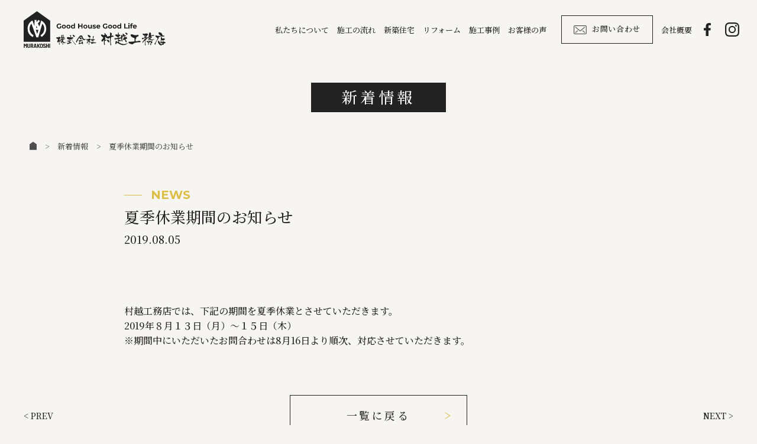

--- FILE ---
content_type: text/html; charset=UTF-8
request_url: https://murakoshi-shiga.com/news/news-478/
body_size: 7739
content:
<!DOCTYPE html>
<html lang="ja">

<!-- schema.orgで構造化マークアップ -->

<head prefix="og: http://ogp.me/ns# fb: http://ogp.me/ns/fb# article: http://ogp.me/ns/article#">
  <!-- Google tag (gtag.js) -->
  <script async src="https://www.googletagmanager.com/gtag/js?id=G-GZ501VSPHQ"></script>
  <script>
    window.dataLayer = window.dataLayer || [];
    function gtag(){dataLayer.push(arguments);}
    gtag('js', new Date());

    gtag('config', 'G-GZ501VSPHQ');
  </script>
  <!-- 文字エンコーディング情報を出力 -->
  <meta charset="UTF-8">
  <!-- 電話番号の自動リンク機能を無効化 -->
  <meta name="format-detection" content="telephone=no">
  <!-- レスポンシブ対応 -->
  <meta name="viewport" content="width=device-width,initial-scale=1.0">
  <!-- IEでも常に標準モードで表示 -->
  <meta http-equiv="X-UA-Compatible" content="IE=edge">
  <!-- SEOの設定テンプレート -->
  <!--functionsに記載している定義にnoindexをつける-->

<!--（１）トップページ-->
            <title>夏季休業期間のお知らせ | 村越工務店 | 近江八幡市堀上町の信頼の家づくりをする工務店</title>
                <meta name="description" content="				村越工務店では、下記の期間を夏季休業とさせていただきます。&nbsp;2019年８月１３日（月）～１５日（木）※期間中にいただいたお問合わせは8月16日より順次、対応させていただきます。&nbsp;			" />
    
            <meta name="keywords" content="" />
    


    <!--（３）category.php-->


<!--canonicalタグの設定-->
<!--// 404ページと検索ページでなければ表示-->
<link rel="canonical" href="https://murakoshi-shiga.com/news/news-478/">  <script src="https://polyfill.io/v3/polyfill.min.js?features=es6"></script>

  <link rel="apple-touch-icon" sizes="72x72" href="https://murakoshi-shiga.com/cms_wp/wp-content/themes/murakoshi/assets/img/common/favicon/apple-touch-icon.png">
  <link rel="icon" type="image/png" sizes="32x32" href="https://murakoshi-shiga.com/cms_wp/wp-content/themes/murakoshi/assets/img/common/favicon/favicon-32x32.png">
  <link rel="icon" type="image/png" sizes="16x16" href="https://murakoshi-shiga.com/cms_wp/wp-content/themes/murakoshi/assets/img/common/favicon/favicon-16x16.png">
  <link rel="manifest" href="https://murakoshi-shiga.com/cms_wp/wp-content/themes/murakoshi/assets/img/common/favicon/site.webmanifest">
  <link rel="mask-icon" href="https://murakoshi-shiga.com/cms_wp/wp-content/themes/murakoshi/assets/img/common/favicon/safari-pinned-tab.svg" color="#5bbad5">
  <meta name="msapplication-TileColor" content="#da532c">
  <meta name="theme-color" content="#ffffff">

  <meta name='robots' content='max-image-preview:large' />
	<style>img:is([sizes="auto" i], [sizes^="auto," i]) { contain-intrinsic-size: 3000px 1500px }</style>
	<link rel='dns-prefetch' href='//code.jquery.com' />
<link rel='dns-prefetch' href='//cdnjs.cloudflare.com' />
<script type="text/javascript">
/* <![CDATA[ */
window._wpemojiSettings = {"baseUrl":"https:\/\/s.w.org\/images\/core\/emoji\/16.0.1\/72x72\/","ext":".png","svgUrl":"https:\/\/s.w.org\/images\/core\/emoji\/16.0.1\/svg\/","svgExt":".svg","source":{"concatemoji":"https:\/\/murakoshi-shiga.com\/cms_wp\/wp-includes\/js\/wp-emoji-release.min.js?ver=6.8.3"}};
/*! This file is auto-generated */
!function(s,n){var o,i,e;function c(e){try{var t={supportTests:e,timestamp:(new Date).valueOf()};sessionStorage.setItem(o,JSON.stringify(t))}catch(e){}}function p(e,t,n){e.clearRect(0,0,e.canvas.width,e.canvas.height),e.fillText(t,0,0);var t=new Uint32Array(e.getImageData(0,0,e.canvas.width,e.canvas.height).data),a=(e.clearRect(0,0,e.canvas.width,e.canvas.height),e.fillText(n,0,0),new Uint32Array(e.getImageData(0,0,e.canvas.width,e.canvas.height).data));return t.every(function(e,t){return e===a[t]})}function u(e,t){e.clearRect(0,0,e.canvas.width,e.canvas.height),e.fillText(t,0,0);for(var n=e.getImageData(16,16,1,1),a=0;a<n.data.length;a++)if(0!==n.data[a])return!1;return!0}function f(e,t,n,a){switch(t){case"flag":return n(e,"\ud83c\udff3\ufe0f\u200d\u26a7\ufe0f","\ud83c\udff3\ufe0f\u200b\u26a7\ufe0f")?!1:!n(e,"\ud83c\udde8\ud83c\uddf6","\ud83c\udde8\u200b\ud83c\uddf6")&&!n(e,"\ud83c\udff4\udb40\udc67\udb40\udc62\udb40\udc65\udb40\udc6e\udb40\udc67\udb40\udc7f","\ud83c\udff4\u200b\udb40\udc67\u200b\udb40\udc62\u200b\udb40\udc65\u200b\udb40\udc6e\u200b\udb40\udc67\u200b\udb40\udc7f");case"emoji":return!a(e,"\ud83e\udedf")}return!1}function g(e,t,n,a){var r="undefined"!=typeof WorkerGlobalScope&&self instanceof WorkerGlobalScope?new OffscreenCanvas(300,150):s.createElement("canvas"),o=r.getContext("2d",{willReadFrequently:!0}),i=(o.textBaseline="top",o.font="600 32px Arial",{});return e.forEach(function(e){i[e]=t(o,e,n,a)}),i}function t(e){var t=s.createElement("script");t.src=e,t.defer=!0,s.head.appendChild(t)}"undefined"!=typeof Promise&&(o="wpEmojiSettingsSupports",i=["flag","emoji"],n.supports={everything:!0,everythingExceptFlag:!0},e=new Promise(function(e){s.addEventListener("DOMContentLoaded",e,{once:!0})}),new Promise(function(t){var n=function(){try{var e=JSON.parse(sessionStorage.getItem(o));if("object"==typeof e&&"number"==typeof e.timestamp&&(new Date).valueOf()<e.timestamp+604800&&"object"==typeof e.supportTests)return e.supportTests}catch(e){}return null}();if(!n){if("undefined"!=typeof Worker&&"undefined"!=typeof OffscreenCanvas&&"undefined"!=typeof URL&&URL.createObjectURL&&"undefined"!=typeof Blob)try{var e="postMessage("+g.toString()+"("+[JSON.stringify(i),f.toString(),p.toString(),u.toString()].join(",")+"));",a=new Blob([e],{type:"text/javascript"}),r=new Worker(URL.createObjectURL(a),{name:"wpTestEmojiSupports"});return void(r.onmessage=function(e){c(n=e.data),r.terminate(),t(n)})}catch(e){}c(n=g(i,f,p,u))}t(n)}).then(function(e){for(var t in e)n.supports[t]=e[t],n.supports.everything=n.supports.everything&&n.supports[t],"flag"!==t&&(n.supports.everythingExceptFlag=n.supports.everythingExceptFlag&&n.supports[t]);n.supports.everythingExceptFlag=n.supports.everythingExceptFlag&&!n.supports.flag,n.DOMReady=!1,n.readyCallback=function(){n.DOMReady=!0}}).then(function(){return e}).then(function(){var e;n.supports.everything||(n.readyCallback(),(e=n.source||{}).concatemoji?t(e.concatemoji):e.wpemoji&&e.twemoji&&(t(e.twemoji),t(e.wpemoji)))}))}((window,document),window._wpemojiSettings);
/* ]]> */
</script>
<style id='wp-emoji-styles-inline-css' type='text/css'>

	img.wp-smiley, img.emoji {
		display: inline !important;
		border: none !important;
		box-shadow: none !important;
		height: 1em !important;
		width: 1em !important;
		margin: 0 0.07em !important;
		vertical-align: -0.1em !important;
		background: none !important;
		padding: 0 !important;
	}
</style>
<link rel='stylesheet' id='wp-block-library-css' href='https://murakoshi-shiga.com/cms_wp/wp-includes/css/dist/block-library/style.min.css?ver=6.8.3' type='text/css' media='all' />
<style id='classic-theme-styles-inline-css' type='text/css'>
/*! This file is auto-generated */
.wp-block-button__link{color:#fff;background-color:#32373c;border-radius:9999px;box-shadow:none;text-decoration:none;padding:calc(.667em + 2px) calc(1.333em + 2px);font-size:1.125em}.wp-block-file__button{background:#32373c;color:#fff;text-decoration:none}
</style>
<style id='global-styles-inline-css' type='text/css'>
:root{--wp--preset--aspect-ratio--square: 1;--wp--preset--aspect-ratio--4-3: 4/3;--wp--preset--aspect-ratio--3-4: 3/4;--wp--preset--aspect-ratio--3-2: 3/2;--wp--preset--aspect-ratio--2-3: 2/3;--wp--preset--aspect-ratio--16-9: 16/9;--wp--preset--aspect-ratio--9-16: 9/16;--wp--preset--color--black: #000000;--wp--preset--color--cyan-bluish-gray: #abb8c3;--wp--preset--color--white: #ffffff;--wp--preset--color--pale-pink: #f78da7;--wp--preset--color--vivid-red: #cf2e2e;--wp--preset--color--luminous-vivid-orange: #ff6900;--wp--preset--color--luminous-vivid-amber: #fcb900;--wp--preset--color--light-green-cyan: #7bdcb5;--wp--preset--color--vivid-green-cyan: #00d084;--wp--preset--color--pale-cyan-blue: #8ed1fc;--wp--preset--color--vivid-cyan-blue: #0693e3;--wp--preset--color--vivid-purple: #9b51e0;--wp--preset--gradient--vivid-cyan-blue-to-vivid-purple: linear-gradient(135deg,rgba(6,147,227,1) 0%,rgb(155,81,224) 100%);--wp--preset--gradient--light-green-cyan-to-vivid-green-cyan: linear-gradient(135deg,rgb(122,220,180) 0%,rgb(0,208,130) 100%);--wp--preset--gradient--luminous-vivid-amber-to-luminous-vivid-orange: linear-gradient(135deg,rgba(252,185,0,1) 0%,rgba(255,105,0,1) 100%);--wp--preset--gradient--luminous-vivid-orange-to-vivid-red: linear-gradient(135deg,rgba(255,105,0,1) 0%,rgb(207,46,46) 100%);--wp--preset--gradient--very-light-gray-to-cyan-bluish-gray: linear-gradient(135deg,rgb(238,238,238) 0%,rgb(169,184,195) 100%);--wp--preset--gradient--cool-to-warm-spectrum: linear-gradient(135deg,rgb(74,234,220) 0%,rgb(151,120,209) 20%,rgb(207,42,186) 40%,rgb(238,44,130) 60%,rgb(251,105,98) 80%,rgb(254,248,76) 100%);--wp--preset--gradient--blush-light-purple: linear-gradient(135deg,rgb(255,206,236) 0%,rgb(152,150,240) 100%);--wp--preset--gradient--blush-bordeaux: linear-gradient(135deg,rgb(254,205,165) 0%,rgb(254,45,45) 50%,rgb(107,0,62) 100%);--wp--preset--gradient--luminous-dusk: linear-gradient(135deg,rgb(255,203,112) 0%,rgb(199,81,192) 50%,rgb(65,88,208) 100%);--wp--preset--gradient--pale-ocean: linear-gradient(135deg,rgb(255,245,203) 0%,rgb(182,227,212) 50%,rgb(51,167,181) 100%);--wp--preset--gradient--electric-grass: linear-gradient(135deg,rgb(202,248,128) 0%,rgb(113,206,126) 100%);--wp--preset--gradient--midnight: linear-gradient(135deg,rgb(2,3,129) 0%,rgb(40,116,252) 100%);--wp--preset--font-size--small: 13px;--wp--preset--font-size--medium: 20px;--wp--preset--font-size--large: 36px;--wp--preset--font-size--x-large: 42px;--wp--preset--spacing--20: 0.44rem;--wp--preset--spacing--30: 0.67rem;--wp--preset--spacing--40: 1rem;--wp--preset--spacing--50: 1.5rem;--wp--preset--spacing--60: 2.25rem;--wp--preset--spacing--70: 3.38rem;--wp--preset--spacing--80: 5.06rem;--wp--preset--shadow--natural: 6px 6px 9px rgba(0, 0, 0, 0.2);--wp--preset--shadow--deep: 12px 12px 50px rgba(0, 0, 0, 0.4);--wp--preset--shadow--sharp: 6px 6px 0px rgba(0, 0, 0, 0.2);--wp--preset--shadow--outlined: 6px 6px 0px -3px rgba(255, 255, 255, 1), 6px 6px rgba(0, 0, 0, 1);--wp--preset--shadow--crisp: 6px 6px 0px rgba(0, 0, 0, 1);}:where(.is-layout-flex){gap: 0.5em;}:where(.is-layout-grid){gap: 0.5em;}body .is-layout-flex{display: flex;}.is-layout-flex{flex-wrap: wrap;align-items: center;}.is-layout-flex > :is(*, div){margin: 0;}body .is-layout-grid{display: grid;}.is-layout-grid > :is(*, div){margin: 0;}:where(.wp-block-columns.is-layout-flex){gap: 2em;}:where(.wp-block-columns.is-layout-grid){gap: 2em;}:where(.wp-block-post-template.is-layout-flex){gap: 1.25em;}:where(.wp-block-post-template.is-layout-grid){gap: 1.25em;}.has-black-color{color: var(--wp--preset--color--black) !important;}.has-cyan-bluish-gray-color{color: var(--wp--preset--color--cyan-bluish-gray) !important;}.has-white-color{color: var(--wp--preset--color--white) !important;}.has-pale-pink-color{color: var(--wp--preset--color--pale-pink) !important;}.has-vivid-red-color{color: var(--wp--preset--color--vivid-red) !important;}.has-luminous-vivid-orange-color{color: var(--wp--preset--color--luminous-vivid-orange) !important;}.has-luminous-vivid-amber-color{color: var(--wp--preset--color--luminous-vivid-amber) !important;}.has-light-green-cyan-color{color: var(--wp--preset--color--light-green-cyan) !important;}.has-vivid-green-cyan-color{color: var(--wp--preset--color--vivid-green-cyan) !important;}.has-pale-cyan-blue-color{color: var(--wp--preset--color--pale-cyan-blue) !important;}.has-vivid-cyan-blue-color{color: var(--wp--preset--color--vivid-cyan-blue) !important;}.has-vivid-purple-color{color: var(--wp--preset--color--vivid-purple) !important;}.has-black-background-color{background-color: var(--wp--preset--color--black) !important;}.has-cyan-bluish-gray-background-color{background-color: var(--wp--preset--color--cyan-bluish-gray) !important;}.has-white-background-color{background-color: var(--wp--preset--color--white) !important;}.has-pale-pink-background-color{background-color: var(--wp--preset--color--pale-pink) !important;}.has-vivid-red-background-color{background-color: var(--wp--preset--color--vivid-red) !important;}.has-luminous-vivid-orange-background-color{background-color: var(--wp--preset--color--luminous-vivid-orange) !important;}.has-luminous-vivid-amber-background-color{background-color: var(--wp--preset--color--luminous-vivid-amber) !important;}.has-light-green-cyan-background-color{background-color: var(--wp--preset--color--light-green-cyan) !important;}.has-vivid-green-cyan-background-color{background-color: var(--wp--preset--color--vivid-green-cyan) !important;}.has-pale-cyan-blue-background-color{background-color: var(--wp--preset--color--pale-cyan-blue) !important;}.has-vivid-cyan-blue-background-color{background-color: var(--wp--preset--color--vivid-cyan-blue) !important;}.has-vivid-purple-background-color{background-color: var(--wp--preset--color--vivid-purple) !important;}.has-black-border-color{border-color: var(--wp--preset--color--black) !important;}.has-cyan-bluish-gray-border-color{border-color: var(--wp--preset--color--cyan-bluish-gray) !important;}.has-white-border-color{border-color: var(--wp--preset--color--white) !important;}.has-pale-pink-border-color{border-color: var(--wp--preset--color--pale-pink) !important;}.has-vivid-red-border-color{border-color: var(--wp--preset--color--vivid-red) !important;}.has-luminous-vivid-orange-border-color{border-color: var(--wp--preset--color--luminous-vivid-orange) !important;}.has-luminous-vivid-amber-border-color{border-color: var(--wp--preset--color--luminous-vivid-amber) !important;}.has-light-green-cyan-border-color{border-color: var(--wp--preset--color--light-green-cyan) !important;}.has-vivid-green-cyan-border-color{border-color: var(--wp--preset--color--vivid-green-cyan) !important;}.has-pale-cyan-blue-border-color{border-color: var(--wp--preset--color--pale-cyan-blue) !important;}.has-vivid-cyan-blue-border-color{border-color: var(--wp--preset--color--vivid-cyan-blue) !important;}.has-vivid-purple-border-color{border-color: var(--wp--preset--color--vivid-purple) !important;}.has-vivid-cyan-blue-to-vivid-purple-gradient-background{background: var(--wp--preset--gradient--vivid-cyan-blue-to-vivid-purple) !important;}.has-light-green-cyan-to-vivid-green-cyan-gradient-background{background: var(--wp--preset--gradient--light-green-cyan-to-vivid-green-cyan) !important;}.has-luminous-vivid-amber-to-luminous-vivid-orange-gradient-background{background: var(--wp--preset--gradient--luminous-vivid-amber-to-luminous-vivid-orange) !important;}.has-luminous-vivid-orange-to-vivid-red-gradient-background{background: var(--wp--preset--gradient--luminous-vivid-orange-to-vivid-red) !important;}.has-very-light-gray-to-cyan-bluish-gray-gradient-background{background: var(--wp--preset--gradient--very-light-gray-to-cyan-bluish-gray) !important;}.has-cool-to-warm-spectrum-gradient-background{background: var(--wp--preset--gradient--cool-to-warm-spectrum) !important;}.has-blush-light-purple-gradient-background{background: var(--wp--preset--gradient--blush-light-purple) !important;}.has-blush-bordeaux-gradient-background{background: var(--wp--preset--gradient--blush-bordeaux) !important;}.has-luminous-dusk-gradient-background{background: var(--wp--preset--gradient--luminous-dusk) !important;}.has-pale-ocean-gradient-background{background: var(--wp--preset--gradient--pale-ocean) !important;}.has-electric-grass-gradient-background{background: var(--wp--preset--gradient--electric-grass) !important;}.has-midnight-gradient-background{background: var(--wp--preset--gradient--midnight) !important;}.has-small-font-size{font-size: var(--wp--preset--font-size--small) !important;}.has-medium-font-size{font-size: var(--wp--preset--font-size--medium) !important;}.has-large-font-size{font-size: var(--wp--preset--font-size--large) !important;}.has-x-large-font-size{font-size: var(--wp--preset--font-size--x-large) !important;}
:where(.wp-block-post-template.is-layout-flex){gap: 1.25em;}:where(.wp-block-post-template.is-layout-grid){gap: 1.25em;}
:where(.wp-block-columns.is-layout-flex){gap: 2em;}:where(.wp-block-columns.is-layout-grid){gap: 2em;}
:root :where(.wp-block-pullquote){font-size: 1.5em;line-height: 1.6;}
</style>
<link rel='stylesheet' id='slick-css' href='https://murakoshi-shiga.com/cms_wp/wp-content/themes/murakoshi/assets/css/slick.css?ver=1.0.1' type='text/css' media='all' />
<link rel='stylesheet' id='slick-theme-css' href='https://murakoshi-shiga.com/cms_wp/wp-content/themes/murakoshi/assets/css/slick-theme.css?ver=1.0.0' type='text/css' media='all' />
<link rel='stylesheet' id='my-css' href='https://murakoshi-shiga.com/cms_wp/wp-content/themes/murakoshi/assets/css/style.min.css?ver=1.0.8' type='text/css' media='all' />
<script type="text/javascript" src="https://code.jquery.com/jquery-3.4.1.min.js?ver=3.4.1" id="jquery-js"></script>
<link rel="https://api.w.org/" href="https://murakoshi-shiga.com/wp-json/" /><link rel="alternate" title="JSON" type="application/json" href="https://murakoshi-shiga.com/wp-json/wp/v2/news/478" /><link rel='shortlink' href='https://murakoshi-shiga.com/?p=478' />
<link rel="alternate" title="oEmbed (JSON)" type="application/json+oembed" href="https://murakoshi-shiga.com/wp-json/oembed/1.0/embed?url=https%3A%2F%2Fmurakoshi-shiga.com%2Fnews%2Fnews-478%2F" />
<link rel="alternate" title="oEmbed (XML)" type="text/xml+oembed" href="https://murakoshi-shiga.com/wp-json/oembed/1.0/embed?url=https%3A%2F%2Fmurakoshi-shiga.com%2Fnews%2Fnews-478%2F&#038;format=xml" />
</head>

<body>
  <div id="wrapper">
            <header id="header" class="header_page">
        
        <div class="pc-header">
          <div class="header_inner">
            <h1 class="header_logo">
              <a href="https://murakoshi-shiga.com">
                <img src="https://murakoshi-shiga.com/cms_wp/wp-content/themes/murakoshi/assets/img/common/logo01.svg" alt="株式会社村越工務店">
              </a>
            </h1>
            <nav class="global-nav">
              <ul id="menu-primary" class="menu"><li id="menu-item-379" class="menu-item menu-item-type-post_type menu-item-object-page menu-item-379"><a href="https://murakoshi-shiga.com/about/">私たちについて</a></li>
<li id="menu-item-380" class="menu-item menu-item-type-post_type menu-item-object-page menu-item-380"><a href="https://murakoshi-shiga.com/flow/">施工の流れ</a></li>
<li id="menu-item-381" class="menu-item menu-item-type-post_type menu-item-object-page menu-item-381"><a href="https://murakoshi-shiga.com/newly/">新築住宅</a></li>
<li id="menu-item-385" class="menu-item menu-item-type-post_type menu-item-object-page menu-item-385"><a href="https://murakoshi-shiga.com/reform/">リフォーム</a></li>
<li id="menu-item-386" class="menu-item menu-item-type-post_type menu-item-object-page menu-item-386"><a href="https://murakoshi-shiga.com/works/">施工事例</a></li>
<li id="menu-item-465" class="menu-item menu-item-type-custom menu-item-object-custom menu-item-465"><a href="http://murakoshi-shiga.com/voice/">お客様の声</a></li>
</ul>            </nav>
            <a href="https://murakoshi-shiga.com/contact/" class="contact_btn">お問い合わせ</a>
            <div class="global-nav">
              <ul class="menu">
                <li class="menu-item">
                  <a href="https://murakoshi-shiga.com/company/">会社概要</a>
                </li>
              </ul>
            </div>
            <ul class="sns_icon">
              <li>
                <a href="https://www.facebook.com/%E6%A0%AA%E5%BC%8F%E4%BC%9A%E7%A4%BE-%E6%9D%91%E8%B6%8A%E5%B7%A5%E5%8B%99%E5%BA%97-1004122692988448" target="_blank" rel="noopener noreferrer">
                  <img src="https://murakoshi-shiga.com/cms_wp/wp-content/themes/murakoshi/assets/img/common/icon_facebook01.svg" alt="Facebook">
                </a>
              </li>
              <li>
                <a href="https://www.instagram.com/murakoshi.company/" target="_blank" rel="noopener noreferrer">
                  <img src="https://murakoshi-shiga.com/cms_wp/wp-content/themes/murakoshi/assets/img/common/icon_instagram01.svg" alt="Instagram">
                </a>
              </li>
            </ul>
          </div>
        </div>
        <div class="sp-header">
          <h1 class="header_logo">
            <a href="https://murakoshi-shiga.com">
              <img id="spLogo" src="https://murakoshi-shiga.com/cms_wp/wp-content/themes/murakoshi/assets/img/common/logo01.svg" alt="株式会社村越工務店">
            </a>
          </h1>
          <div class="menu_wrap">
            <ul id="menu-sp-menu" class="menu"><li id="menu-item-389" class="menu-item menu-item-type-post_type menu-item-object-page menu-item-389"><a href="https://murakoshi-shiga.com/about/">私たちについて</a></li>
<li id="menu-item-390" class="menu-item menu-item-type-post_type menu-item-object-page menu-item-390"><a href="https://murakoshi-shiga.com/flow/">施工の流れ</a></li>
<li id="menu-item-391" class="menu-item menu-item-type-post_type menu-item-object-page menu-item-391"><a href="https://murakoshi-shiga.com/newly/">新築住宅</a></li>
<li id="menu-item-392" class="menu-item menu-item-type-post_type menu-item-object-page menu-item-392"><a href="https://murakoshi-shiga.com/reform/">リフォーム</a></li>
<li id="menu-item-393" class="menu-item menu-item-type-post_type menu-item-object-page menu-item-393"><a href="https://murakoshi-shiga.com/works/">施工事例</a></li>
<li id="menu-item-466" class="menu-item menu-item-type-custom menu-item-object-custom menu-item-466"><a href="http://murakoshi-shiga.com/voice/">お客様の声</a></li>
<li id="menu-item-396" class="menu-item menu-item-type-post_type menu-item-object-page menu-item-396"><a href="https://murakoshi-shiga.com/contact/">お問い合わせ</a></li>
<li id="menu-item-464" class="menu-item menu-item-type-post_type menu-item-object-page menu-item-464"><a href="https://murakoshi-shiga.com/company/">会社概要</a></li>
</ul>            <ul class="sns_icon">
              <li>
                <a href="https://www.facebook.com/%E6%A0%AA%E5%BC%8F%E4%BC%9A%E7%A4%BE-%E6%9D%91%E8%B6%8A%E5%B7%A5%E5%8B%99%E5%BA%97-1004122692988448" target="_blank" rel="noopener noreferrer">
                  <img src="https://murakoshi-shiga.com/cms_wp/wp-content/themes/murakoshi/assets/img/common/icon_facebook01.svg" alt="Facebook">
                </a>
              </li>
              <li>
                <a href="https://www.instagram.com/murakoshi.company/" target="_blank" rel="noopener noreferrer">
                  <img src="https://murakoshi-shiga.com/cms_wp/wp-content/themes/murakoshi/assets/img/common/icon_instagram01.svg" alt="Instagram">
                </a>
              </li>
            </ul>
          </div>
          <div class="hamburger" id="js-hamburger" onclick="slideshow()">
            <span class="hamburger__line hamburger__line--1"></span>
            <span class="hamburger__line hamburger__line--2"></span>
            <span class="hamburger__line hamburger__line--3"></span>
          </div>

          <div class="black-bg" id="js-black-bg"></div>
        </div>
        </header><!-- header end -->
<div class="single_base single_news">
    <div class="m-inner">
        <div class="com_head03">
            <div class="com_head03_copy">
                <h2 class="copy_ja">新着情報</h2>
            </div>
        </div>
        <div class="breadcrumbs is-pc anime-up1">
    <div class="inner">
        <!-- Breadcrumb NavXT 6.6.0 -->
<span property="itemListElement" typeof="ListItem"><a property="item" typeof="WebPage" title="Go to 村越工務店 | 近江八幡市堀上町の信頼の家づくりをする工務店." href="https://murakoshi-shiga.com" class="home" ><span property="name"><img class="icon_home" src="http://murakoshi-shiga.com/cms_wp/wp-content/uploads/2021/08/icon_home.png" alt="ホーム"></span></a><meta property="position" content="1"></span> &gt; <span property="itemListElement" typeof="ListItem"><a property="item" typeof="WebPage" title="Go to 新着情報." href="https://murakoshi-shiga.com/news/" class="post post-news-archive" ><span property="name">新着情報</span></a><meta property="position" content="2"></span> &gt; <span property="itemListElement" typeof="ListItem"><span property="name" class="post post-news current-item">夏季休業期間のお知らせ</span><meta property="url" content="https://murakoshi-shiga.com/news/news-478/"><meta property="position" content="3"></span>    </div>
</div>
        <main class="m-contents anime-up1">
            <div class="inner">
                <div class="single_item">
                    <div class="single_item-head">
                        <h3 class="com_tit04">

                            <span news>NEWS</span>                            夏季休業期間のお知らせ                        </h3>
                        <p class="time">2019.08.05</p>
                    </div>

                    <div class="single_item-content">
                        
<p>村越工務店では、下記の期間を夏季休業とさせていただきます。&nbsp;</p>



<p>2019年８月１３日（月）～１５日（木）</p>



<p>※期間中にいただいたお問合わせは8月16日より順次、対応させていただきます。&nbsp;</p>

                        <!--  -->

                    </div>


                </div>

                <div class="post-navigation">
                                            <div class="prev">< <a href="https://murakoshi-shiga.com/news/news-477/" rel="prev">PREV</a></div>
                    
                    <div class="to_archive is-pc">
                        <a class="com_btn01" href="https://murakoshi-shiga.com/news">一覧に戻る</a>
                    </div>

                                            <div class="next"><a href="https://murakoshi-shiga.com/news/news-479/" rel="next">NEXT ></a></div>
                                    </div>
                <div class="to_archive is-sp">
                    <a class="com_btn01" href="https://murakoshi-shiga.com/news">一覧に戻る</a>
                </div>
            </div>
        </main>
    </div>
</div>

<footer class="footer">
    <p class="pagetop">
        <a href="#">
            <img src="https://murakoshi-shiga.com/cms_wp/wp-content/themes/murakoshi/assets/img/common/page_top.svg" alt="ページトップ">
        </a>
    </p>
    <div class="footer_block">
        <div class="inner">
            <p class="footer_logo">
                <img src="https://murakoshi-shiga.com/cms_wp/wp-content/themes/murakoshi/assets/img/common/logo01.svg" alt="株式会社村越工務店">
            </p>
            <div class="footer_info">
                <p class="txt01">株式会社 村越工務店</p>
                <p class="txt02">〒523-0031 滋賀県近江八幡市堀上町175-1</p>
                <p class="txt03">
                    <a href="https://murakoshi-shiga.com/contact/" class="mail">メールでのお問い合わせ</a>　
                    <a href="tel:0748-33-8590" class="tel">TEL:0748-33-8590</a>
                    　FAX:0748-33-4185
                </p>
                <p class="txt04">営業時間：平日8:30～18:00<br class="is-sp">（日曜日、祝日、第2・4土曜日除く）</p>
            </div>
            <ul class="sns_icon">
                <li>
                    <a href="https://www.facebook.com/%E6%A0%AA%E5%BC%8F%E4%BC%9A%E7%A4%BE-%E6%9D%91%E8%B6%8A%E5%B7%A5%E5%8B%99%E5%BA%97-1004122692988448" target="_blank" rel="noopener noreferrer">
                        <img src="https://murakoshi-shiga.com/cms_wp/wp-content/themes/murakoshi/assets/img/common/icon_facebook01.svg" alt="Facebook">
                    </a>
                </li>
                <li>
                    <a href="https://www.instagram.com/murakoshi.company/" target="_blank" rel="noopener noreferrer">
                        <img src="https://murakoshi-shiga.com/cms_wp/wp-content/themes/murakoshi/assets/img/common/icon_instagram01.svg" alt="Instagram">
                    </a>
                </li>
            </ul>
        </div>
    </div>
    <div class="footer_copyright">
        <div class="inner">
            <ul class="footer_nav">
                <li>
                    <a href="https://murakoshi-shiga.com/privacy/">プライバシーポリシー</a>
                </li>
                <li>
                    <a href="https://murakoshi-shiga.com/sitemap/">サイトマップ</a>
                </li>
            </ul>
            <p class="copyright">Copyright(C)2021 MURAKOSHI Corporation. All Rights Reserved.</p>
        </div>
    </div>
</footer>
</div>
<script type="speculationrules">
{"prefetch":[{"source":"document","where":{"and":[{"href_matches":"\/*"},{"not":{"href_matches":["\/cms_wp\/wp-*.php","\/cms_wp\/wp-admin\/*","\/cms_wp\/wp-content\/uploads\/*","\/cms_wp\/wp-content\/*","\/cms_wp\/wp-content\/plugins\/*","\/cms_wp\/wp-content\/themes\/murakoshi\/*","\/*\\?(.+)"]}},{"not":{"selector_matches":"a[rel~=\"nofollow\"]"}},{"not":{"selector_matches":".no-prefetch, .no-prefetch a"}}]},"eagerness":"conservative"}]}
</script>
<script>
document.addEventListener( 'wpcf7mailsent', function( event ) {
  location = '../thanks/'; /* 遷移先のURL */
}, false );
</script><script type="text/javascript" src="https://cdnjs.cloudflare.com/ajax/libs/object-fit-images/3.2.3/ofi.js?ver=3.2.3" id="object-fit-images-js"></script>
<script type="text/javascript" src="https://murakoshi-shiga.com/cms_wp/wp-content/themes/murakoshi/assets/js/slick.js?ver=1.0.0" id="slick.js-js"></script>
<script type="text/javascript" src="https://murakoshi-shiga.com/cms_wp/wp-content/themes/murakoshi/assets/js/script.js?ver=1.0.0" id="my-js"></script>
</body>

</html>

--- FILE ---
content_type: text/css
request_url: https://murakoshi-shiga.com/cms_wp/wp-content/themes/murakoshi/assets/css/style.min.css?ver=1.0.8
body_size: 16249
content:
@charset "UTF-8";@import url(https://fonts.googleapis.com/css2?family=Frank+Ruhl+Libre&family=Montserrat:wght@700&family=Noto+Sans+JP:wght@500;700&family=Noto+Serif+JP:wght@500&display=swap);a,abbr,acronym,address,applet,article,aside,audio,b,big,blockquote,body,canvas,caption,center,cite,code,dd,del,details,dfn,div,dl,dt,em,embed,fieldset,figcaption,figure,footer,form,h1,h2,h3,h4,h5,h6,header,hgroup,html,i,iframe,img,ins,kbd,label,legend,li,mark,menu,nav,object,ol,output,p,pre,q,ruby,s,samp,section,small,span,strike,strong,sub,summary,sup,table,tbody,td,tfoot,th,thead,time,tr,tt,u,ul,var,video{margin:0;padding:0;border:0;font-size:100%;font:inherit;vertical-align:baseline}article,aside,details,figcaption,figure,footer,header,hgroup,menu,nav,section{display:block}body{line-height:1}ol,ul{list-style:none}blockquote,q{quotes:none}blockquote:after,blockquote:before,q:after,q:before{content:'';content:none}table{border-collapse:collapse;border-spacing:0}button{background-color:transparent;border:none;cursor:pointer;outline:0;padding:0;-webkit-appearance:none;-moz-appearance:none;appearance:none}*{-webkit-box-sizing:border-box;box-sizing:border-box}a:hover{opacity:.8}.number-reset,.text-reset{-moz-appearance:none;-webkit-appearance:none;appearance:none;background-color:transparent;background-image:none;border:1px solid rgba(0,0,0,.16);border-radius:0;color:inherit;font-family:inherit;font-size:1em;padding:.4em .8em;width:100%}@media screen and (max-width:1229px){.number-reset,.text-reset{border-width:.10417vw}}.number-reset:focus,.text-reset:focus,.wpcf7-free-text:focus{border:1px solid rgba(0,0,0,.32);-webkit-box-shadow:none;box-shadow:none;outline:0}@media screen and (max-width:1229px){.number-reset:focus,.text-reset:focus,.wpcf7-free-text:focus{border-width:.10417vw}}.wpcf7-free-text{-moz-appearance:none;-webkit-appearance:none;appearance:none;background-color:transparent;background-image:none;border:1px solid rgba(0,0,0,.16);border-radius:0;color:inherit;font-family:inherit;font-size:1em;padding:.4em .8em}@media screen and (max-width:1229px){.wpcf7-free-text{border-width:.10417vw}}.textarea-reset{-moz-appearance:none;-webkit-appearance:none;appearance:none;background-color:transparent;background-image:none;border:1px solid rgba(0,0,0,.16);border-radius:0;color:inherit;font-family:inherit;font-size:1em;height:100px;padding:.4em .8em;width:100%}@media screen and (max-width:1229px){.textarea-reset{border-width:.10417vw;height:10.41667vw}}@media screen and (max-width:767px){.textarea-reset{height:26.04167vw}}.textarea-reset:focus{border:1px solid rgba(0,0,0,.32);-webkit-box-shadow:none;box-shadow:none;outline:0}@media screen and (max-width:1229px){.textarea-reset:focus{border-width:.10417vw}}input[type=button],input[type=reset],input[type=submit]{border-radius:0;-webkit-box-sizing:content-box;-webkit-appearance:button;-moz-appearance:button;appearance:button;border:none;-webkit-box-sizing:border-box;box-sizing:border-box;-webkit-appearance:none}input[type=button]::-webkit-search-decoration,input[type=reset]::-webkit-search-decoration,input[type=submit]::-webkit-search-decoration{display:none}input[type=button]::focus,input[type=reset]::focus,input[type=submit]::focus{outline-offset:-2px}.radio-reset input[type=radio]{display:none!important}.radio-reset input[type=radio]+span{cursor:pointer;display:inline-block;margin:0;padding:0 0 0 1.8em;position:relative}.radio-reset input[type=radio]+span::before{-webkit-transform:translateY(-50%);background:#f5f4f1;border-radius:50%;content:"";display:block;height:22px;left:0;position:absolute;top:50%;-ms-transform:translateY(-50%);transform:translateY(-50%);width:22px}@media screen and (max-width:1229px){.radio-reset input[type=radio]+span::before{height:2.29167vw;width:2.29167vw}}@media screen and (max-width:767px){.radio-reset input[type=radio]+span::before{height:4.16667vw;width:4.16667vw}}.radio-reset input[type=radio]+span::after{-webkit-transform:translateY(-50%);background:#333;border-radius:50%;content:"";height:12px;left:5px;opacity:0;position:absolute;top:50%;-ms-transform:translateY(-50%);transform:translateY(-50%);-webkit-transition:all .3s ease 0s;-o-transition:all .3s ease 0s;transition:all .3s ease 0s;width:12px}@media screen and (max-width:1229px){.radio-reset input[type=radio]+span::after{width:1.25vw;height:1.25vw;left:.52083vw}}@media screen and (max-width:767px){.radio-reset input[type=radio]+span::after{width:2.08333vw;height:2.08333vw;left:1.14583vw}}.radio-reset input[type=radio]:checked+span::after{opacity:1}.check-reset{display:none!important}.check-reset+span{cursor:pointer;display:inline-block;margin:0 .2em 0;padding:0 0 0 1.2em;position:relative}.check-reset+span::before{-webkit-transform:translateY(-50%);background:#fff;border:1px solid rgba(0,0,0,.16);border-radius:2px;content:"";display:block;height:1em;left:0;position:absolute;top:50%;-ms-transform:translateY(-50%);transform:translateY(-50%);width:1em}@media screen and (max-width:1229px){.check-reset+span::before{border-width:.10417vw;border-radius:.20833vw}}.check-reset+span::after{-webkit-transform:translateY(-50%) rotate(-45deg);border-bottom:3px solid rgba(0,0,0,.32);border-left:3px solid rgba(0,0,0,.32);content:"";display:block;height:.6em;left:0;margin-top:-.2em;opacity:0;position:absolute;top:50%;-ms-transform:translateY(-50%) rotate(-45deg);transform:translateY(-50%) rotate(-45deg);-webkit-transition:all .3s ease 0s;-o-transition:all .3s ease 0s;transition:all .3s ease 0s;width:1em}@media screen and (max-width:1229px){.check-reset+span::after{border-width:.3125vw}}.check-reset:checked+span::after{opacity:1}.check-reset2 input[type=checkbox]{display:none!important}.check-reset2 input[type=checkbox]+span{cursor:pointer;display:inline-block;margin:0 .2em 0;padding:0 0 0 1.2em;position:relative}.check-reset2 input[type=checkbox]+span::before{-webkit-transform:translateY(-50%);background:#fff;border:1px solid rgba(0,0,0,.16);border-radius:50%;content:"";display:block;height:16px;width:16px;left:0;position:absolute;top:50%;-ms-transform:translateY(-50%);transform:translateY(-50%)}@media screen and (max-width:1229px){.check-reset2 input[type=checkbox]+span::before{height:1.66667vw;width:1.66667vw;border-width:.10417vw}}.check-reset2 input[type=checkbox]+span::after{-webkit-transform:translateY(-50%);background:rgba(0,0,0,.32);border:1px solid transparent;border-radius:50%;content:"";height:8px;left:4px;opacity:0;padding:2px;position:absolute;top:50%;-ms-transform:translateY(-50%);transform:translateY(-50%);-webkit-transition:all .3s ease 0s;-o-transition:all .3s ease 0s;transition:all .3s ease 0s;width:8px}@media screen and (max-width:1229px){.check-reset2 input[type=checkbox]+span::after{border-width:.10417vw;height:.83333vw;width:.83333vw;left:.41667vw;padding:.20833vw}}.check-reset2 input[type=checkbox]:checked+span::after{opacity:1}.select-reset{-moz-appearance:none;-webkit-appearance:none;appearance:none;background:transparent url(../img/contact/form-css-arrow.png) no-repeat center right 8px/16px 16px;border:1px solid rgba(0,0,0,.16);border-radius:0;color:inherit;cursor:pointer;font-family:inherit;font-size:1em;padding:.4em .8em;width:100%}@media screen and (max-width:1229px){.select-reset{background:transparent url(../img/contact/form-css-arrow.png) no-repeat center right .5 1.66667vw}}.select-reset::-ms-expand{display:none}.select-reset:focus{border:1px solid rgba(0,0,0,.32);-webkit-box-shadow:none;box-shadow:none;outline:0}@media screen and (max-width:1229px){.select-reset:focus{border-width:.10417vw}}.submit-reset{-webkit-appearance:none;background-color:rgba(0,0,0,.32);background-image:none;border:none;border-radius:0;color:#fff;cursor:pointer;display:inline-block;font-size:1em;margin:0 0 1em;padding:.6em 2em;text-decoration:none}.submit-reset:focus,.submit-reset:hover{outline:0}.submit-reset::-moz-foucus-inner{border:none;padding:0}#file-reset{display:none}#file-reset-label{background:#fff;border:1px solid rgba(0,0,0,.16);cursor:pointer;padding:.4em .8em}@media screen and (max-width:1229px){#file-reset-label{border-width:.10417vw}}#file-reset-name{-moz-appearance:none;-webkit-appearance:none;appearance:none;background-color:transparent;background-image:none;border:none;border-radius:0;color:inherit;display:none;font-family:inherit;font-size:1em;padding:.4em 0;width:100%}html{-webkit-box-sizing:border-box;box-sizing:border-box;overflow-y:scroll;-webkit-text-size-adjust:100%}a{text-decoration:none}body{font-family:"Noto Serif JP","ＭＳ 明朝","MS Mincho","ヒラギノ明朝 ProN","Hiragino Mincho ProN",sans-serif;overflow:hidden;-webkit-box-sizing:border-box;box-sizing:border-box;background-color:#f7f5f1;color:#222}img{width:100%;height:auto;vertical-align:bottom}.is-pc{display:block}@media screen and (max-width:767px){.is-pc{display:none}}.is-tab{display:none}@media screen and (max-width:1229px){.is-tab{display:block}}.is-sp{display:none}@media screen and (max-width:767px){.is-sp{display:block}}.is-sp-s{display:none}@media screen and (max-width:400px){.is-sp-s{display:block}}.is-ib{display:inline-block}.inner{max-width:1230px;padding:0 15px;margin:0 auto}@media screen and (max-width:767px){.inner{width:76.6%;margin:0 auto;padding:0}}.breadcrumbs{color:#4e4e4e;padding:10px 0;font-size:13px}.breadcrumbs .icon_home{width:12px}.breadcrumbs a{color:#4e4e4e}.breadcrumbs span{padding:0 .4em}.wp-pagenavi{text-align:center;padding-top:40px;width:100%}.wp-pagenavi .page{-webkit-box-sizing:border-box;box-sizing:border-box;background:#ccc;display:inline-block;color:#fff;font-size:16px;font-weight:700;width:35px;height:35px;text-decoration:none;line-height:35px;margin-right:6px}@media screen and (max-width:767px){.wp-pagenavi .page{margin-right:6px;font-size:16px;width:35px;height:35px;line-height:35px}}.wp-pagenavi .current{-webkit-box-sizing:border-box;box-sizing:border-box;background:#231815;color:#fff;display:inline-block;font-size:16px;line-height:35px;width:35px;height:35px;margin-right:6px}@media screen and (max-width:767px){.wp-pagenavi .current{margin-right:6px;font-size:16px;width:35px;height:35px;line-height:35px}}.wp-pagenavi .nextpostslink{text-decoration:none;border:none;font-size:16px;font-weight:700;padding-left:10px;padding-right:10px;color:#fff;height:35px;line-height:35px;display:inline-block;background:#ccc}@media screen and (max-width:767px){.wp-pagenavi .nextpostslink{font-size:16px;height:35px;line-height:35px}}.wp-pagenavi .previouspostslink{text-decoration:none;border:none;font-size:16px;font-weight:700;padding-right:10px;padding-left:10px;color:#fff;height:35px;line-height:35px;display:inline-block;background:#ccc;margin-right:6px}@media screen and (max-width:767px){.wp-pagenavi .previouspostslink{font-size:16px;height:35px;line-height:35px;margin-right:6px}}.post-navigation{padding-top:80px;padding-bottom:30px;display:-webkit-box;display:-webkit-flex;display:-ms-flexbox;display:flex;-webkit-box-pack:center;-webkit-justify-content:center;-ms-flex-pack:center;justify-content:center;-webkit-box-align:center;-webkit-align-items:center;-ms-flex-align:center;align-items:center;font-size:14px}.post-navigation a{color:#222}.post-navigation .prev{float:left}.post-navigation .next{float:right}@media screen and (max-width:767px){.post-navigation{-webkit-box-pack:justify;-webkit-justify-content:space-between;-ms-flex-pack:justify;justify-content:space-between}.post-navigation a{font-size:18px}}.to_archive{margin:0 auto}@media screen and (max-width:767px){.to_archive{margin:20px auto 0}.to_archive .com_btn01{margin:0 auto}}img.ofi{-o-object-fit:cover;object-fit:cover;-o-object-position:50% 50%;object-position:50% 50%;font-family:"object-fit: cover; object-position: 50% 50%;"}.sidebar{width:20%}.sidebar .sidebar_tit{font-size:16px;color:#222;background-color:#efebe2;line-height:1.5;padding:1em 1em}.sidebar .cat_list>li{border-bottom:1px solid #ccc}.sidebar .cat_list a{font-size:16px;color:#222;line-height:1.5}.sidebar .cat_list a:hover{background-color:#efebe2}.sidebar .cat_list .all>a,.sidebar .cat_list .cat-item-14>a,.sidebar .cat_list .cat-item-15>a{padding:1em;display:block}.sidebar .cat_list .children li a{padding-left:1em;padding:1em 1em 1em 2.5em;display:block;position:relative}.sidebar .cat_list .children li:not(:last-child){border-bottom:1px solid #ccc}.sidebar .cat_list .children li:first-child{border-top:1px solid #ccc}.sidebar .cat_list .children li a:before{content:'-';position:absolute;left:1.5em;top:50%;-webkit-transform:translateY(-50%);-ms-transform:translateY(-50%);transform:translateY(-50%)}@media screen and (max-width:1229px){.sidebar{width:22%}.sidebar .sidebar_tit{font-size:14px}.sidebar .cat_list a{font-size:14px}.sidebar .cat_list .children li a:before{content:'-';position:absolute;left:1.5em;top:50%;-webkit-transform:translateY(-50%);-ms-transform:translateY(-50%);transform:translateY(-50%)}}@media screen and (max-width:767px){.sidebar{width:100%}.sidebar .sidebar_tit{font-size:14px;position:relative;vertical-align:middle;cursor:pointer}.sidebar .sidebar_tit:after{position:absolute;content:"";vertical-align:middle;top:32%;right:10%;width:10px;height:10px;border-top:1px solid #222;border-right:1px solid #222;-webkit-transform:rotate(135deg);-ms-transform:rotate(135deg);transform:rotate(135deg);-webkit-transition:.4s;-o-transition:.4s;transition:.4s}.sidebar .sidebar_tit.active:after{-webkit-transform:rotate(-45deg);-ms-transform:rotate(-45deg);transform:rotate(-45deg);top:45%;-webkit-transition:.4s;-o-transition:.4s;transition:.4s}.sidebar .cat_list{display:none}.sidebar .cat_list a{font-size:14px}.sidebar .cat_list .children li a:before{content:'-';position:absolute;left:1.5em;top:50%;-webkit-transform:translateY(-50%);-ms-transform:translateY(-50%);transform:translateY(-50%)}}.pagetop{display:none;position:fixed;right:30px;bottom:30px;z-index:11}@media screen and (max-width:767px){.pagetop{display:none}}.pagetop a{display:block;width:60px;height:60px}@media screen and (max-width:767px){.pagetop a{display:none}}.mb-s{margin-bottom:20px}.mb-m{margin-bottom:80px}.mb-l{margin-bottom:150px}@media screen and (max-width:767px){.mb-s{margin-bottom:10px}.mb-m{margin-bottom:40px}.mb-l{margin-bottom:80px}}.post_items{display:-webkit-box;display:-webkit-flex;display:-ms-flexbox;display:flex;-webkit-box-align:start;-webkit-align-items:flex-start;-ms-flex-align:start;align-items:flex-start;-webkit-flex-wrap:wrap;-ms-flex-wrap:wrap;flex-wrap:wrap;padding-top:60px}.post_items .post_item{width:calc(100% / 2 - 200px * 1/2);padding-bottom:48px}.post_items .post_item:nth-of-type(2n){margin-left:200px}.post_items .time{font-size:14px;letter-spacing:.1em;padding-right:1.5em;display:inline-block}.post_items .com_tag01{font-family:Montserrat,sans-serif;font-weight:700;letter-spacing:-.025em;font-size:16px;display:inline-block}.post_items .post_item-tit{font-size:18px;letter-spacing:.1em;line-height:1.88;padding-top:1em;display:block;color:#222}.post_items .post_item-tit:hover{text-decoration:underline}@media screen and (max-width:1229px){.post_items{padding-top:50px}.post_items .post_item{padding-bottom:40px;width:calc(100% / 2 - 100px * 1/2)}.post_items .post_item:nth-of-type(2n){margin-left:100px}.post_items .time{font-size:14px}.post_items .com_tag01{font-size:15px}.post_items .post_item-tit{font-size:16px}}@media screen and (max-width:767px){.post_items{padding-top:50px}.post_items .post_item{width:100%;padding-bottom:30px}.post_items .post_item:nth-of-type(2n){margin-left:0}.post_items .time{font-size:13px;padding-right:.5em}.post_items .com_tag01{font-size:15px}.post_items .post_item-tit{font-size:15px}}.archive_non{font-size:16px;padding:100px 0;display:block;margin:0 auto}@media screen and (max-width:767px){.archive_non{font-size:15px;padding:80px 0 50px}}.com_head01{position:relative;height:500px;margin-top:100px;display:-webkit-box;display:-webkit-flex;display:-ms-flexbox;display:flex;-webkit-box-pack:center;-webkit-justify-content:center;-ms-flex-pack:center;justify-content:center;-webkit-box-align:end;-webkit-align-items:flex-end;-ms-flex-align:end;align-items:flex-end;opacity:1}.com_head01.open{-webkit-transition:opacity .5s cubic-bezier(.77,.2,.05,1) .3s;-o-transition:opacity .5s cubic-bezier(.77,.2,.05,1) .3s;transition:opacity .5s cubic-bezier(.77,.2,.05,1) .3s;opacity:1}.com_head01.open .com_head01_copy{-webkit-transition:all 1s cubic-bezier(.77,.2,.05,1) 0s;-o-transition:all 1s cubic-bezier(.77,.2,.05,1) 0s;transition:all 1s cubic-bezier(.77,.2,.05,1) 0s;transition-property:opacity,-webkit-transform;-webkit-transition-property:opacity,-webkit-transform;-o-transition-property:opacity,transform;transition-property:opacity,transform;transition-property:opacity,transform,-webkit-transform;opacity:1}.com_head01 .com_head01_img{position:absolute;top:0;left:0;width:100%;height:100%;z-index:0;overflow:hidden}.com_head01 .com_head01_img-inner{position:absolute;display:block;content:'';top:50%;left:50%;width:100%;height:100%;-webkit-transform:translate(-50%,-50%);-ms-transform:translate(-50%,-50%);transform:translate(-50%,-50%)}.com_head01 .com_head01_img-inner img{position:absolute;top:50%;left:50%;min-width:100%;min-height:100%;-webkit-transform:translate(-50%,-50%);-ms-transform:translate(-50%,-50%);transform:translate(-50%,-50%)}.com_head01 .com_head01_copy{color:#fff;text-align:center;z-index:3;opacity:0;-webkit-transform:translate(-50%,-50%);-ms-transform:translate(-50%,-50%);transform:translate(-50%,-50%);position:absolute;left:50%;top:50%}.com_head01 .com_head01_copy .copy_ja{color:#fff;display:inline-block;-webkit-writing-mode:vertical-rl;-ms-writing-mode:tb-rl;writing-mode:vertical-rl;-webkit-box-align:center;-webkit-align-items:center;-ms-flex-align:center;align-items:center;background-color:#222;font-size:26px;padding:.8em .3em;line-height:1;letter-spacing:.2em}@media screen and (max-width:1229px){.com_head01{height:380px;margin-top:80px}.com_head01 .com_head01_copy .copy_ja{font-size:22px}}@media screen and (max-width:767px){.com_head01{height:300px;margin-top:70px}.com_head01 .com_head01_copy .copy_ja{font-size:20px}}.com_head02{margin-top:100px;padding-top:100px;padding-bottom:50px}.com_head02 .com_head02-tit{font-size:30px;text-align:center;position:relative;margin-bottom:1em;text-align:center;line-height:1.6}.com_head02 .com_head02-tit:before{position:absolute;display:inline-block;content:'';bottom:-18px;width:60px;height:5px;left:50%;-webkit-transform:translateX(-50%);-ms-transform:translateX(-50%);transform:translateX(-50%);background-color:#dcbe46;border-radius:2px}@media screen and (max-width:1229px){.com_head02{margin-top:80px;padding-top:80px;padding-bottom:50px}.com_head02 .com_head02-tit{font-size:28px}.com_head02 .com_head02-tit:before{bottom:-18px;width:55px;height:4px}}@media screen and (max-width:767px){.com_head02{margin-top:70px;padding-top:70px;padding-bottom:50px}.com_head02 .com_head02-tit{font-size:26px}.com_head02 .com_head02-tit:before{bottom:-18px;width:50px;height:3px}}.com_head03{height:130px;margin-top:100px;display:-webkit-box;display:-webkit-flex;display:-ms-flexbox;display:flex;-webkit-box-pack:center;-webkit-justify-content:center;-ms-flex-pack:center;justify-content:center;-webkit-box-align:center;-webkit-align-items:center;-ms-flex-align:center;align-items:center;opacity:0}.com_head03.open{-webkit-transition:opacity .5s cubic-bezier(.77,.2,.05,1) .3s;-o-transition:opacity .5s cubic-bezier(.77,.2,.05,1) .3s;transition:opacity .5s cubic-bezier(.77,.2,.05,1) .3s;opacity:1}.com_head03.open .com_head03_copy{-webkit-transition:all 1s cubic-bezier(.77,.2,.05,1) 0s;-o-transition:all 1s cubic-bezier(.77,.2,.05,1) 0s;transition:all 1s cubic-bezier(.77,.2,.05,1) 0s;transition-property:opacity,-webkit-transform;-webkit-transition-property:opacity,-webkit-transform;-o-transition-property:opacity,transform;transition-property:opacity,transform;transition-property:opacity,transform,-webkit-transform;opacity:1}.com_head03 .com_head03_copy{color:#fff;text-align:center;z-index:3}.com_head03 .com_head03_copy .copy_ja{color:#fff;display:inline-block;-webkit-box-align:center;-webkit-align-items:center;-ms-flex-align:center;align-items:center;background-color:#222;font-size:26px;padding:.4em 2em .5em;line-height:1;letter-spacing:.2em}@media screen and (max-width:1229px){.com_head03{height:130px;margin-top:80px}.com_head03 .com_head03_copy .copy_ja{font-size:22px}}@media screen and (max-width:767px){.com_head03{height:100px;margin-top:70px}.com_head03 .com_head03_copy .copy_ja{font-size:20px}}.com_head04{position:relative;height:auto;margin-top:100px;display:-webkit-box;display:-webkit-flex;display:-ms-flexbox;display:flex;-webkit-box-pack:center;-webkit-justify-content:center;-ms-flex-pack:center;justify-content:center;-webkit-box-align:end;-webkit-align-items:flex-end;-ms-flex-align:end;align-items:flex-end;opacity:1}.com_head04.open{-webkit-transition:opacity .5s cubic-bezier(.77,.2,.05,1) .3s;-o-transition:opacity .5s cubic-bezier(.77,.2,.05,1) .3s;transition:opacity .5s cubic-bezier(.77,.2,.05,1) .3s;opacity:1}.com_head04.open .com_head04_copy{-webkit-transition:all 1s cubic-bezier(.77,.2,.05,1) 0s;-o-transition:all 1s cubic-bezier(.77,.2,.05,1) 0s;transition:all 1s cubic-bezier(.77,.2,.05,1) 0s;transition-property:opacity,-webkit-transform;-webkit-transition-property:opacity,-webkit-transform;-o-transition-property:opacity,transform;transition-property:opacity,transform;transition-property:opacity,transform,-webkit-transform;opacity:1}.com_head04 .com_head04_copy{color:#fff;text-align:center;z-index:3;opacity:0;-webkit-transform:translate(-50%,-50%);-ms-transform:translate(-50%,-50%);transform:translate(-50%,-50%);position:absolute;left:50%;top:50%}.com_head04 .com_head04_copy .copy_ja{color:#fff;display:inline-block;-webkit-writing-mode:vertical-rl;-ms-writing-mode:tb-rl;writing-mode:vertical-rl;-webkit-box-align:center;-webkit-align-items:center;-ms-flex-align:center;align-items:center;background-color:#222;font-size:26px;padding:.8em .3em;line-height:1;letter-spacing:.2em}@media screen and (max-width:1229px){.com_head04{height:auto;margin-top:80px}.com_head04 .com_head04_copy .copy_ja{font-size:22px}}@media screen and (max-width:767px){.com_head04{height:auto;margin-top:70px}.com_head04 .com_head04_copy .copy_ja{font-size:20px}}.com_tit01{font-size:36px;color:#222;letter-spacing:.2em;line-height:1.6}.com_tit01 .en{display:block;font-family:Montserrat,sans-serif;font-weight:700;font-size:19px;line-height:1.68;letter-spacing:-.025em;padding-top:.2em}.com_tit02{padding-top:70px;position:relative;text-align:center}.com_tit02 .ja{-webkit-writing-mode:vertical-rl;-ms-writing-mode:tb-rl;writing-mode:vertical-rl;-webkit-box-align:center;-webkit-align-items:center;-ms-flex-align:center;align-items:center;font-size:42px;letter-spacing:.02em}.com_tit02 .en{margin-top:40px;margin-bottom:60px;display:block}.com_tit02 .en1,.com_tit02 .en2{display:inline-block;font-family:Montserrat,sans-serif;font-size:19px;font-weight:700;letter-spacing:-.025em;color:#222}.com_tit02 .en2{color:#dcbe46}.com_tit02:before{content:'';display:inline-block;width:70px;height:60px;background-image:url(../img/common/com_pattern01.png);background-size:contain;background-repeat:no-repeat;vertical-align:middle;position:absolute;top:0;left:50%;-webkit-transform:translateX(-50%);-ms-transform:translateX(-50%);transform:translateX(-50%)}.com_tit03{font-size:22px;line-height:2;display:-webkit-box;display:-webkit-flex;display:-ms-flexbox;display:flex;-webkit-box-pack:center;-webkit-justify-content:center;-ms-flex-pack:center;justify-content:center;-webkit-box-align:center;-webkit-align-items:center;-ms-flex-align:center;align-items:center;font-size:26px;text-align:center}.com_tit03:after,.com_tit03:before{content:'';width:70px;height:3px;background-color:#dcbe46}.com_tit03:before{margin-right:20px}.com_tit03:after{margin-left:20px}.com_tit04{font-size:26px;line-height:1.6}.com_tit04 span{display:-webkit-box;display:-webkit-flex;display:-ms-flexbox;display:flex;-webkit-box-align:center;-webkit-align-items:center;-ms-flex-align:center;align-items:center;color:#dcbe46;font-size:20px;text-transform:uppercase;font-family:Montserrat,sans-serif}.com_tit04 span:before{content:'';display:inline-block;margin-right:15px;width:30px;height:1px;background-color:#dcbe46}@media screen and (max-width:1229px){.com_tit01{font-size:32px}.com_tit01 .en{font-size:17px}.com_tit02{padding-top:60px}.com_tit02 .ja{font-size:36px}.com_tit02 .en{margin-top:30px;margin-bottom:50px}.com_tit02 .en1,.com_tit02 .en2{font-size:17px}.com_tit02:before{width:50px;height:40px;top:0;left:50%;-webkit-transform:translateX(-50%);-ms-transform:translateX(-50%);transform:translateX(-50%)}}@media screen and (max-width:767px){.com_tit01{font-size:28px}.com_tit01 .en{font-size:16px}.com_tit02{padding-top:50px;padding-left:0;text-align:left}.com_tit02 .ja{-webkit-writing-mode:horizontal-tb;-ms-writing-mode:lr-tb;writing-mode:horizontal-tb;-webkit-box-align:normal;-webkit-align-items:normal;-ms-flex-align:normal;align-items:normal;font-size:30px}.com_tit02 .en{margin-top:1.5em;margin-bottom:2em}.com_tit02 .en1,.com_tit02 .en2{font-size:16px}.com_tit02:before{width:50px;height:40px;top:0;left:0;-webkit-transform:translateX(0);-ms-transform:translateX(0);transform:translateX(0)}.com_tit03{font-size:22px}.com_tit03:after,.com_tit03:before{content:'';width:50px;height:2px;background-color:#dcbe46}.com_tit03:before{margin-right:15px}.com_tit03:after{margin-left:15px}.com_tit04{font-size:22px}.com_tit04 span{font-size:16px}.com_tit04 span:before{margin-right:12px;width:25px}}.com_btn01{position:relative;font-family:"Noto Serif JP","ＭＳ 明朝","MS Mincho","ヒラギノ明朝 ProN","Hiragino Mincho ProN",sans-serif;font-size:18px;color:#222;letter-spacing:.2em;border:1px solid #222;width:300px;text-align:center;padding:1em .5em;line-height:1.7777;display:block;-webkit-transition:.4s;-o-transition:.4s;transition:.4s}.com_btn01:after{position:absolute;top:50%;content:"";width:9px;height:9px;border-top:1px solid #dcbe46;border-right:1px solid #dcbe46;right:35px;-webkit-transform:translate(40%,-50%) rotate(45deg) skew(-12deg,-12deg);-ms-transform:translate(40%,-50%) rotate(45deg) skew(-12deg,-12deg);transform:translate(40%,-50%) rotate(45deg) skew(-12deg,-12deg);-webkit-transition:.4s;-o-transition:.4s;transition:.4s}.com_btn01:hover{background-color:rgba(255,255,255,.877);-webkit-transition:.4s;-o-transition:.4s;transition:.4s;border-color:#dcbe46}.com_btn01:hover:after{right:20px;-webkit-transition:.4s;-o-transition:.4s;transition:.4s}.contact_btn{display:inline-block;font-size:14px;color:#222;border:1px solid #222;padding:16.5px 29px;letter-spacing:.05em;-webkit-transition:.4s;-o-transition:.4s;transition:.4s}.contact_btn:before{content:'';display:inline-block;width:23px;height:15px;background-image:url(../img/common/icon_mail01.png);background-size:contain;background-repeat:no-repeat;vertical-align:middle;margin-right:8px;-webkit-transition:.4s;-o-transition:.4s;transition:.4s}.contact_btn:hover{background-color:#222;color:#fff;-webkit-transition:.4s;-o-transition:.4s;transition:.4s}.contact_btn:hover:before{background-image:url(../img/common/icon_mail02.png);-webkit-transition:.4s;-o-transition:.4s;transition:.4s}@media screen and (max-width:1550px){.contact_btn{font-size:13px;padding:15px 20px}}@media screen and (max-width:1229px){.com_btn01{font-size:16px;width:260px;padding:1em .5em}.com_btn01:after{width:8px;height:8px;right:25px;-webkit-transform:translate(40%,-50%) rotate(45deg) skew(-12deg,-12deg);-ms-transform:translate(40%,-50%) rotate(45deg) skew(-12deg,-12deg);transform:translate(40%,-50%) rotate(45deg) skew(-12deg,-12deg)}.com_btn01:hover:after{right:15px;-webkit-transition:.4s;-o-transition:.4s;transition:.4s}.contact_btn{font-size:13px;padding:12px 12px;display:block;width:136px}.contact_btn:before{width:20px;height:12px;margin-right:8px}}@media screen and (max-width:767px){.com_btn01{font-size:15px;width:200px;padding:.6em .5em}.com_btn01:after{right:20px}.com_btn01:hover:after{right:15px;-webkit-transition:.4s;-o-transition:.4s;transition:.4s}.contact_btn{font-size:13px;padding:12px 12px;width:136px}.contact_btn:before{width:20px;height:12px;margin-right:8px}}.sns_icon{display:-webkit-box;display:-webkit-flex;display:-ms-flexbox;display:flex;-webkit-box-align:center;-webkit-align-items:center;-ms-flex-align:center;align-items:center}.sns_icon li:nth-of-type(1){margin-right:24px;width:12px}.sns_icon li:nth-of-type(2){width:24px}.vertical{-webkit-writing-mode:vertical-rl;-ms-writing-mode:tb-rl;writing-mode:vertical-rl;-webkit-box-align:center;-webkit-align-items:center;-ms-flex-align:center;align-items:center}.archive_cat-tit{display:block;font-size:32px;padding-bottom:1em;letter-spacing:.05em}@media screen and (max-width:1229px){.archive_cat-tit{font-size:28px}}@media screen and (max-width:767px){.archive_cat-tit{font-size:22px;text-align:center;margin:0 auto}}.uneCircle{-webkit-animation:uneune 16s linear infinite;animation:uneune 16s linear infinite;width:0%;height:auto;padding-top:0;margin:50px auto;position:absolute;background-color:#efebe2;z-index:-1}.uneCircle.is-view{width:91%;padding-top:90%;-webkit-transition:.8s;-o-transition:.8s;transition:.8s}.uneCircle1{top:-2%;left:50%;-webkit-transform:translateX(-50%);-ms-transform:translateX(-50%);transform:translateX(-50%)}.uneCircle2{top:0;right:-33%}.uneCircle3{top:0;left:-33%}.uneCircle4{display:block;top:-12%;left:50%;-webkit-transform:translateX(-50%);-ms-transform:translateX(-50%);transform:translateX(-50%);z-index:-1}@-webkit-keyframes uneune{0%{border-radius:60% 50% 70% 80%/50% 60% 50% 70%}12.5%{border-radius:40% 70% 80% 50%/80% 40% 60% 50%}25%{border-radius:70% 60% 60% 90%/70% 80% 40% 90%}37.5%{border-radius:50% 50% 80% 40%/50% 40% 60% 50%}50%{border-radius:60% 40% 70% 60%/40% 60% 50% 60%}62.5%{border-radius:40% 50% 50% 40%/50% 70% 60% 50%}75%{border-radius:90% 60% 40% 70%/70% 50% 80% 40%}87.5%{border-radius:50% 70% 50% 40%/80% 40% 60% 50%}100%{border-radius:60% 50% 70% 80%/50% 60% 50% 70%}}@keyframes uneune{0%{border-radius:60% 50% 70% 80%/50% 60% 50% 70%}12.5%{border-radius:40% 70% 80% 50%/80% 40% 60% 50%}25%{border-radius:70% 60% 60% 90%/70% 80% 40% 90%}37.5%{border-radius:50% 50% 80% 40%/50% 40% 60% 50%}50%{border-radius:60% 40% 70% 60%/40% 60% 50% 60%}62.5%{border-radius:40% 50% 50% 40%/50% 70% 60% 50%}75%{border-radius:90% 60% 40% 70%/70% 50% 80% 40%}87.5%{border-radius:50% 70% 50% 40%/80% 40% 60% 50%}100%{border-radius:60% 50% 70% 80%/50% 60% 50% 70%}}.free_page{padding:100px 0 150px;text-align:center}.free_page .tit{font-size:24px;padding-bottom:1em;line-height:1.6}.free_page .desc{font-size:16px;line-height:1.8}.free_page .com_btn01{margin:80px auto 0}@media screen and (max-width:767px){.free_page{padding:60px 0 100px}.free_page .tit{font-size:18px}.free_page .desc{font-size:15px}.free_page .com_btn01{margin:60px auto 0}}.contact_block{margin:0 auto;width:450px;display:block;background-color:#fff;padding:20px;text-align:center;border:1px solid #000;color:#000;z-index:1;position:relative}.contact_block .contact_block-txt01{font-size:14px;padding-bottom:1.3em;line-height:1.4}.contact_block .contact_block-txt02{font-size:22px;margin-bottom:.5em;display:block;color:#000}.contact_block .contact_block-txt03{font-size:15px;padding-bottom:1.5em}.contact_block .com_btn01{margin:0 auto!important;padding:.5em;font-size:15px}@media screen and (max-width:767px){.contact_block{width:300px;padding:15px}.contact_block .contact_block-txt01{font-size:13px;padding-bottom:1em}.contact_block .contact_block-txt02{font-size:20px}.contact_block .contact_block-txt03{font-size:14px;padding-bottom:1.5em}.contact_block .com_btn01{font-size:14px;letter-spacing:.01em}}.zoom{overflow:hidden;display:block}.zoom img{display:block;-webkit-transition-duration:.3s;-o-transition-duration:.3s;transition-duration:.3s;-webkit-transform:scale(1.002,1.002);-ms-transform:scale(1.002,1.002);transform:scale(1.002,1.002)}.zoom img:hover{-webkit-transform:scale(1.05,1.05);-ms-transform:scale(1.05,1.05);transform:scale(1.05,1.05);-webkit-transition-duration:.3s;-o-transition-duration:.3s;transition-duration:.3s}.zoom:hover{opacity:1}.anime-1{-webkit-transition:.5s ease-in 1s;-o-transition:.5s ease-in 1s;transition:.5s ease-in 1s;-webkit-transition-property:opacity,-webkit-transform;transition-property:opacity,-webkit-transform;-o-transition-property:opacity,transform;transition-property:opacity,transform;transition-property:opacity,transform,-webkit-transform;opacity:0}.anime-2{-webkit-transition:1.5s ease-in 1s;-o-transition:1.5s ease-in 1s;transition:1.5s ease-in 1s;-webkit-transition-property:opacity,-webkit-transform;transition-property:opacity,-webkit-transform;-o-transition-property:opacity,transform;transition-property:opacity,transform;transition-property:opacity,transform,-webkit-transform;opacity:0}.anime-3{-webkit-transition:2.5s ease-in 1s;-o-transition:2.5s ease-in 1s;transition:2.5s ease-in 1s;-webkit-transition-property:opacity,-webkit-transform;transition-property:opacity,-webkit-transform;-o-transition-property:opacity,transform;transition-property:opacity,transform;transition-property:opacity,transform,-webkit-transform;opacity:0}.anime-4{-webkit-transition:3.5s ease-in 1s;-o-transition:3.5s ease-in 1s;transition:3.5s ease-in 1s;-webkit-transition-property:opacity,-webkit-transform;transition-property:opacity,-webkit-transform;-o-transition-property:opacity,transform;transition-property:opacity,transform;transition-property:opacity,transform,-webkit-transform;opacity:0}.anime-up1{-webkit-transition:.8s ease-in 0s;-o-transition:.8s ease-in 0s;transition:.8s ease-in 0s;-webkit-transition-property:opacity,-webkit-transform;transition-property:opacity,-webkit-transform;-o-transition-property:opacity,transform;transition-property:opacity,transform;transition-property:opacity,transform,-webkit-transform;opacity:0;-webkit-transform:translateY(.3rem);-ms-transform:translateY(.3rem);transform:translateY(.3rem)}.anime-up2{-webkit-transition:.8s ease-in .5s;-o-transition:.8s ease-in .5s;transition:.8s ease-in .5s;-webkit-transition-property:opacity,-webkit-transform;transition-property:opacity,-webkit-transform;-o-transition-property:opacity,transform;transition-property:opacity,transform;transition-property:opacity,transform,-webkit-transform;opacity:0;-webkit-transform:translateY(.3rem);-ms-transform:translateY(.3rem);transform:translateY(.3rem)}.anime-up3{-webkit-transition:.8s ease-in 1s;-o-transition:.8s ease-in 1s;transition:.8s ease-in 1s;-webkit-transition-property:opacity,-webkit-transform;transition-property:opacity,-webkit-transform;-o-transition-property:opacity,transform;transition-property:opacity,transform;transition-property:opacity,transform,-webkit-transform;opacity:0;-webkit-transform:translateY(.3rem);-ms-transform:translateY(.3rem);transform:translateY(.3rem)}.anime-up4{-webkit-transition:.8s ease-in 1.5s;-o-transition:.8s ease-in 1.5s;transition:.8s ease-in 1.5s;-webkit-transition-property:opacity,-webkit-transform;transition-property:opacity,-webkit-transform;-o-transition-property:opacity,transform;transition-property:opacity,transform;transition-property:opacity,transform,-webkit-transform;opacity:0;-webkit-transform:translateY(.3rem);-ms-transform:translateY(.3rem);transform:translateY(.3rem)}.is-view.anime-1,.is-view.anime-2,.is-view.anime-3,.is-view.anime-4,.is-view.anime-up1,.is-view.anime-up2,.is-view.anime-up3,.is-view.anime-up4{opacity:1;-webkit-transform:translateY(0);-ms-transform:translateY(0);transform:translateY(0)}#header{background-color:transparent;position:fixed;top:0;left:0;width:100%;z-index:100}#header .pc-header{z-index:-2;position:relative;-webkit-transition:.6s;-o-transition:.6s;transition:.6s;background-color:#f7f5f1}#header .pc-header .header_inner{height:100px;display:-webkit-box;display:-webkit-flex;display:-ms-flexbox;display:flex;-webkit-box-align:center;-webkit-align-items:center;-ms-flex-align:center;align-items:center;-webkit-box-pack:start;-webkit-justify-content:flex-start;-ms-flex-pack:start;justify-content:flex-start;padding:0 56px 0 90px}#header .pc-header .header_logo{width:278px;margin-right:auto}#header .pc-header .header_logo a{display:block}#header .pc-header .global-nav{position:relative}#header .pc-header .global-nav .menu{margin:0 auto;display:-webkit-box;display:-webkit-flex;display:-ms-flexbox;display:flex;-webkit-box-align:center;-webkit-align-items:center;-ms-flex-align:center;align-items:center}#header .pc-header .global-nav .menu .menu-item{text-align:center}#header .pc-header .global-nav .menu .menu-item a{color:#222;font-size:14px;display:inline-block;text-decoration:none;line-height:1}#header .pc-header .global-nav .menu .menu-item:not(:last-of-type) a{margin-right:26px}#header .pc-header .contact_btn{margin-right:26px;margin-left:80px}#header .pc-header .sns_icon{margin-left:36px}@media screen and (max-width:1550px){#header .pc-header .header_inner{height:100px;padding:0 30px 0 40px}#header .pc-header .header_logo{width:240px}#header .pc-header .global-nav .menu .menu-item a{font-size:13px}#header .pc-header .global-nav .menu .menu-item:not(:last-of-type) a{margin-right:14px}#header .pc-header .contact_btn{margin-right:14px;margin-left:25px}#header .pc-header .sns_icon{margin-left:20px}}@media screen and (max-width:1229px){#header .pc-header{display:none}}#header .sp-header{display:none;position:fixed;left:0;top:0;width:100%;height:80px;position:relative;-webkit-transition:.6s;-o-transition:.6s;transition:.6s;background-color:#f7f5f1}@media screen and (max-width:1229px){#header .sp-header{display:-webkit-box;display:-webkit-flex;display:-ms-flexbox;display:flex;-webkit-box-align:center;-webkit-align-items:center;-ms-flex-align:center;align-items:center}}@media screen and (max-width:767px){#header .sp-header{height:70px}}#header .sp-header .header_logo{z-index:201;position:relative;padding-left:20px}#header .sp-header .header_logo a{width:220px;display:block}@media screen and (max-width:767px){#header .sp-header .header_logo a{width:180px}}#header .sp-header .menu_wrap{position:fixed;top:0;left:-400px;width:400px;height:100vh;padding-top:100px;background-color:#fff;-webkit-transition:all .6s;-o-transition:all .6s;transition:all .6s;z-index:200;overflow-y:auto}#header .sp-header .menu_wrap ul{margin:0;padding:0;list-style:none}#header .sp-header .menu_wrap .sns_icon{margin-top:20px;margin-left:20px}@media screen and (max-width:767px){#header .sp-header .menu_wrap{width:240px;left:-240px;padding-top:80px}}#header .sp-header .menu-item{text-align:left;position:relative}#header .sp-header .menu-item::before{position:absolute;top:0;bottom:0;margin:auto;content:"";vertical-align:middle;right:7%;width:8px;height:8px;border-top:2px solid #dcbe46;border-right:2px solid #dcbe46;-webkit-transform:rotate(45deg);-ms-transform:rotate(45deg);transform:rotate(45deg);-webkit-transition:all .5s 0s ease;-o-transition:all .5s 0s ease;transition:all .5s 0s ease}#header .sp-header .menu-item:first-child a{border-top:1px solid #eee}#header .sp-header .menu-item a{display:block;padding:16px 0 16px 14px;border-bottom:1px solid #eee;text-decoration:none;color:#111;font-size:14px;font-weight:600}#header .sp-header .menu-item a:hover{background-color:#eee}#header .sp-header .hamburger{position:absolute;right:30px;top:50%;-webkit-transform:translateY(-50%);-ms-transform:translateY(-50%);transform:translateY(-50%);width:40px;height:40px;cursor:pointer;z-index:300}@media screen and (max-width:767px){#header .sp-header .hamburger{right:20px;width:35px;height:35px}}#header .sp-header .hamburger__line{position:absolute;left:0;width:100%;height:1px;background-color:#000;-webkit-transition:all .6s;-o-transition:all .6s;transition:all .6s}#header .sp-header .hamburger__line--1{top:7px}#header .sp-header .hamburger__line--2{top:50%;-webkit-transform:translateY(-50%);-ms-transform:translateY(-50%);transform:translateY(-50%)}#header .sp-header .hamburger__line--3{top:auto;bottom:7px}#header .sp-header .black-bg{position:fixed;left:0;top:0;width:100vw;height:100vh;z-index:100;background-color:#000;opacity:0;visibility:hidden;-webkit-transition:all .6s;-o-transition:all .6s;transition:all .6s;cursor:pointer}.header_top{display:none;-webkit-transition:.4s;-o-transition:.4s;transition:.4s}@media screen and (max-width:767px){.header_top{display:block}}.header_top.is-show{display:block;-webkit-transition:.4s;-o-transition:.4s;transition:.4s}.nav-open .menu_wrap{left:0!important}.nav-open .black-bg{opacity:.8!important;visibility:visible!important}.nav-open .hamburger__line{background-color:#fff!important}.nav-open .hamburger__line--1{-webkit-transform:rotate(45deg);-ms-transform:rotate(45deg);transform:rotate(45deg);top:20px!important}.nav-open .hamburger__line--2{width:0;left:50%;opacity:0}.nav-open .hamburger__line--3{-webkit-transform:rotate(-45deg);-ms-transform:rotate(-45deg);transform:rotate(-45deg);top:20px!important}.footer{z-index:1;position:relative}.footer .footer_block{padding-bottom:80px}.footer .footer_block .inner{display:-webkit-box;display:-webkit-flex;display:-ms-flexbox;display:flex;-webkit-box-align:start;-webkit-align-items:flex-start;-ms-flex-align:start;align-items:flex-start}.footer .footer_block .footer_logo{width:278px;margin-right:60px;margin-top:16px}.footer .footer_block .footer_info{margin-right:34px}.footer .footer_block .footer_info .txt01{font-size:18px;margin-bottom:.5em}.footer .footer_block .footer_info .txt02{font-size:15px;line-height:1.8}.footer .footer_block .footer_info .txt03{font-size:15px;line-height:1.8}.footer .footer_block .footer_info .txt03 .mail{color:#222;line-height:2;border-bottom:1px solid #222}.footer .footer_block .footer_info .txt03 .mail:before{content:'';display:inline-block;width:19px;height:13px;background-image:url(../img/common/icon_mail01.svg);background-size:contain;background-repeat:no-repeat;vertical-align:middle;padding-bottom:5px;margin-right:3px}.footer .footer_block .footer_info .txt03 .tel{color:#222}.footer .footer_block .footer_info .txt04{font-size:15px;line-height:1.8}.footer .footer_block .sns_icon{padding-top:75px}.footer .footer_copyright{margin:0 calc(50% - 50vw);width:100vw;padding-top:50px;padding-bottom:44px;border-top:1px solid #cbcbcb}.footer .footer_copyright .footer_nav{display:-webkit-box;display:-webkit-flex;display:-ms-flexbox;display:flex;margin-bottom:34px}.footer .footer_copyright .footer_nav li a{color:#222;font-size:14px;text-decoration:underline;margin-right:12px}.footer .footer_copyright .copyright{font-size:10px;color:#222}@media screen and (max-width:1229px){.footer .footer_block{padding-bottom:60px}.footer .footer_block .footer_logo{width:220px;margin-right:50px;margin-top:10px}.footer .footer_block .footer_info{margin-right:28px}.footer .footer_block .footer_info .txt01{font-size:16px}.footer .footer_block .footer_info .txt02{font-size:14px}.footer .footer_block .footer_info .txt03{font-size:14px}.footer .footer_block .footer_info .txt03 .mail:before{width:17px;height:11px;padding-bottom:5px;margin-right:3px}.footer .footer_block .footer_info .txt04{font-size:14px}.footer .footer_block .sns_icon{padding-top:60px}.footer .footer_copyright{padding-top:40px;padding-bottom:30px}.footer .footer_copyright .footer_nav{margin-bottom:26px}.footer .footer_copyright .footer_nav li a{font-size:14px;margin-right:12px}.footer .footer_copyright .copyright{font-size:10px}}@media screen and (max-width:767px){.footer .footer_block{padding-bottom:10px}.footer .footer_block .inner{-webkit-box-orient:vertical;-webkit-box-direction:normal;-webkit-flex-direction:column;-ms-flex-direction:column;flex-direction:column;-webkit-box-align:center;-webkit-align-items:center;-ms-flex-align:center;align-items:center}.footer .footer_block .footer_logo{width:200px;margin-right:0;margin-top:10px;margin-bottom:20px}.footer .footer_block .footer_info{margin-right:0;margin-bottom:20px;text-align:center}.footer .footer_block .footer_info .txt01{font-size:16px;padding-bottom:.5em}.footer .footer_block .footer_info .txt02{font-size:14px}.footer .footer_block .footer_info .txt03{font-size:14px;padding-top:.5em}.footer .footer_block .footer_info .txt03 .mail:before{width:17px;height:11px;padding-bottom:5px;margin-right:3px}.footer .footer_block .footer_info .txt03 .tel{display:block}.footer .footer_block .footer_info .txt04{font-size:14px;padding-top:.5em}.footer .footer_block .sns_icon{padding-top:10px;padding-bottom:10px}.footer .footer_copyright{padding-top:30px;padding-bottom:30px}.footer .footer_copyright .footer_nav{margin-bottom:20px;-webkit-box-orient:vertical;-webkit-box-direction:normal;-webkit-flex-direction:column;-ms-flex-direction:column;flex-direction:column;-webkit-box-align:center;-webkit-align-items:center;-ms-flex-align:center;align-items:center}.footer .footer_copyright .footer_nav li a{font-size:14px;margin-right:12px;line-height:2}.footer .footer_copyright .copyright{font-size:10px;text-align:center}}.page_404 .free_page{text-align:center}@media print{body{width:1200px;-ms-transform:scale(.8);transform:scale(.8);-moz-transform:scale(.8);-webkit-transform:scale(.8);-webkit-transform-origin:0 0;-ms-transform-origin:0 0;transform-origin:0 0}.page_index #service{margin:0 auto!important;width:100%!important}.page_index #service .section_inner{max-width:100%!important}}.page_about{background-image:url(../img/common/com_pattern07.png);background-repeat:no-repeat;background-position:right top;background-size:1368px auto;margin-bottom:40px}.page_about .about_lead{position:relative;margin-top:100px;padding-top:60px;padding-bottom:150px}.page_about .about_lead .txt01{font-size:32px;letter-spacing:.05em;line-height:1.9;margin-bottom:75px}.page_about .about_lead .txt02{display:-webkit-box;display:-webkit-flex;display:-ms-flexbox;display:flex;-webkit-box-align:center;-webkit-align-items:center;-ms-flex-align:center;align-items:center}.page_about .about_lead .txt02 p{margin-right:135px;width:190px;margin-left:33px}.page_about .about_lead .txt02 ul li{font-size:15px;line-height:1.7}.page_about .about_lead .about_lead-img{position:absolute;width:625px;top:0;right:-110px}.page_about .about_staff{padding-top:250px;padding-bottom:45px;background-image:url(../img/common/com_bg01-1.png),url(../img/common/com_bg01-2.png);background-repeat:no-repeat,no-repeat;background-position:center top,center bottom;background-size:1920px auto,1920px auto;background-color:#efebe2;margin:0 calc(50% - 50vw);width:100vw;z-index:-2;position:relative}.page_about .about_staff .staff_items{display:-webkit-box;display:-webkit-flex;display:-ms-flexbox;display:flex;-webkit-box-align:start;-webkit-align-items:flex-start;-ms-flex-align:start;align-items:flex-start;-webkit-flex-wrap:wrap;-ms-flex-wrap:wrap;flex-wrap:wrap}.page_about .about_staff .staff_items .staff_item{padding-top:60px;position:relative;margin-bottom:40px;width:calc(100% / 2 - 100px / 2 * 1)}.page_about .about_staff .staff_items .staff_item:nth-of-type(2n){margin-left:100px}.page_about .about_staff .staff_items .staff_item .staff_img{position:absolute;top:0;right:0;z-index:-1;width:245px}.page_about .about_staff .staff_items .staff_item .staff_lead{font-size:28px;letter-spacing:.05em;line-height:1.5;padding-bottom:1.6em}.page_about .about_staff .staff_items .staff_item .staff_name{margin-bottom:40px}.page_about .about_staff .staff_items .staff_item .staff_name .name01{font-family:"Noto Sans JP","Hiragino Sans","ヒラギノ角ゴシック",Avenir,"Helvetica Neue",Helvetica,Arial,YuGothic,"Yu Gothic","メイリオ",Meiryo,"ＭＳ Ｐゴシック","MS PGothic",Sans-serif;font-weight:700;font-size:14px;letter-spacing:.05em;text-align:center;color:#fff;width:94px;height:28px;line-height:1;padding:7px 0;background-image:url(../img/about/about_name-bg.png);background-repeat:no-repeat;background-position:center top;background-size:cover;vertical-align:middle;display:inline-block}.page_about .about_staff .staff_items .staff_item .staff_name .name02{font-family:"Noto Sans JP","Hiragino Sans","ヒラギノ角ゴシック",Avenir,"Helvetica Neue",Helvetica,Arial,YuGothic,"Yu Gothic","メイリオ",Meiryo,"ＭＳ Ｐゴシック","MS PGothic",Sans-serif;font-weight:700;font-size:14px;letter-spacing:.05em;text-align:center;vertical-align:middle;display:inline-block}.page_about .about_staff .staff_items .staff_item .staff_name .name03{font-family:"Noto Sans JP","Hiragino Sans","ヒラギノ角ゴシック",Avenir,"Helvetica Neue",Helvetica,Arial,YuGothic,"Yu Gothic","メイリオ",Meiryo,"ＭＳ Ｐゴシック","MS PGothic",Sans-serif;font-weight:700;font-size:32px;letter-spacing:.2em;display:block;margin-top:10px}.page_about .about_staff .staff_items .staff_item .staff_about .staff_about-tit{font-family:"Noto Sans JP","Hiragino Sans","ヒラギノ角ゴシック",Avenir,"Helvetica Neue",Helvetica,Arial,YuGothic,"Yu Gothic","メイリオ",Meiryo,"ＭＳ Ｐゴシック","MS PGothic",Sans-serif;font-size:17px;letter-spacing:.05em;margin-bottom:.5em}.page_about .about_staff .staff_items .staff_item .staff_about .staff_about-desc{font-size:14px;margin-bottom:1.4em;line-height:2}.page_about .about_staff .staff_items .staff_item-s{padding-top:17px}.page_about .about_staff .staff_items .staff_item-s .staff_lead{font-size:27px;letter-spacing:.04em}@media screen and (max-width:1229px){.page_about{background-size:1000px auto;margin-bottom:30px}.page_about .about_lead{margin-top:70px;padding-top:0;padding-bottom:30px}.page_about .about_lead .txt01{font-size:26px;margin-bottom:100px}.page_about .about_lead .txt02{display:-webkit-box;display:-webkit-flex;display:-ms-flexbox;display:flex;-webkit-box-orient:vertical;-webkit-box-direction:normal;-webkit-flex-direction:column;-ms-flex-direction:column;flex-direction:column;-webkit-box-align:center;-webkit-align-items:center;-ms-flex-align:center;align-items:center;width:50%}.page_about .about_lead .txt02 p{margin-right:0;width:160px;margin-left:0;margin-bottom:30px}.page_about .about_lead .txt02 ul li{font-size:15px}.page_about .about_lead .about_lead-img{width:50%;top:auto;bottom:0;right:0}.page_about .about_staff{padding-top:180px;padding-bottom:30px;background-position:center top,center bottom;background-size:1500px auto,1500px auto}.page_about .about_staff .staff_items{display:-webkit-box;display:-webkit-flex;display:-ms-flexbox;display:flex;-webkit-box-align:start;-webkit-align-items:flex-start;-ms-flex-align:start;align-items:flex-start;-webkit-flex-wrap:wrap;-ms-flex-wrap:wrap;flex-wrap:wrap}.page_about .about_staff .staff_items .staff_item{padding-top:40px;margin-bottom:30px;width:calc(100% / 2 - 30px / 2 * 1)}.page_about .about_staff .staff_items .staff_item:nth-of-type(2n){margin-left:30px}.page_about .about_staff .staff_items .staff_item .staff_img{width:180px;top:90px}.page_about .about_staff .staff_items .staff_item .staff_lead{font-size:24px;padding-bottom:1.8em}.page_about .about_staff .staff_items .staff_item .staff_name{margin-bottom:70px}.page_about .about_staff .staff_items .staff_item .staff_name .name01{font-size:14px;width:94px;height:28px;padding:7px 0}.page_about .about_staff .staff_items .staff_item .staff_name .name02{font-size:14px;display:block;text-align:left;margin-top:10px}.page_about .about_staff .staff_items .staff_item .staff_name .name03{font-size:28px;margin-top:12px}.page_about .about_staff .staff_items .staff_item .staff_about .staff_about-tit{font-size:16px}.page_about .about_staff .staff_items .staff_item .staff_about .staff_about-desc{font-size:14px}.page_about .about_staff .staff_items .staff_item-s{padding-top:14px}.page_about .about_staff .staff_items .staff_item-s .staff_lead{font-size:23px}}@media screen and (max-width:767px){.page_about{background-size:100% auto;margin-bottom:20px}.page_about .about_lead{margin-top:50px;padding-bottom:30px}.page_about .about_lead .txt01{font-size:19px;margin-bottom:50px;font-weight:700;text-align:center}.page_about .about_lead .txt02{width:100%;margin-top:20px}.page_about .about_lead .txt02 p{margin-right:0;width:160px;margin-left:0;margin-bottom:40px}.page_about .about_lead .txt02 ul li{font-size:15px;margin-bottom:.7em}.page_about .about_lead .about_lead-img{width:80%;max-width:400px;display:block;margin:0 auto;position:static;bottom:auto;right:auto}.page_about .about_staff{padding-top:110px;padding-bottom:30px;background-position:center top,center bottom;background-size:1000px auto,1000px auto}.page_about .about_staff .staff_items{-webkit-box-pack:center;-webkit-justify-content:center;-ms-flex-pack:center;justify-content:center}.page_about .about_staff .staff_items .staff_item{padding-top:40px;padding-bottom:20px;width:100%;max-width:500px}.page_about .about_staff .staff_items .staff_item:nth-of-type(2n){margin-left:0;background-color:#f7f5f1;z-index:-1;margin:0 calc(50% - 50vw);width:100vw;max-width:780px;padding-left:15px;padding-right:15px}.page_about .about_staff .staff_items .staff_item:nth-of-type(2n) .staff_item-inner{position:relative}.page_about .about_staff .staff_items .staff_item:nth-of-type(2) .staff_img{top:110px;width:125px}.page_about .about_staff .staff_items .staff_item:nth-of-type(2) .staff_name .name03{letter-spacing:.09em}.page_about .about_staff .staff_items .staff_item:nth-of-type(3) .staff_lead{font-size:21px}.page_about .about_staff .staff_items .staff_item .staff_img{width:128px;top:100px}.page_about .about_staff .staff_items .staff_item .staff_lead{font-size:23px;padding-bottom:1.7em}.page_about .about_staff .staff_items .staff_item .staff_name{margin-bottom:60px}.page_about .about_staff .staff_items .staff_item .staff_name .name01{font-size:14px;width:94px;height:28px;padding:7px 0}.page_about .about_staff .staff_items .staff_item .staff_name .name02{font-size:14px;display:block;text-align:left;margin-top:10px}.page_about .about_staff .staff_items .staff_item .staff_name .name03{font-size:28px;margin-top:12px}.page_about .about_staff .staff_items .staff_item .staff_about .staff_about-tit{font-size:16px}.page_about .about_staff .staff_items .staff_item .staff_about .staff_about-desc{font-size:14px}.page_about .about_staff .staff_items .staff_item-s{padding-top:40px}.page_about .about_staff .staff_items .staff_item-s .staff_lead{font-size:23px}}.page_company .m-contents{padding-top:100px;padding-bottom:150px}.page_company .m-contents .section{max-width:860px;margin:0 auto}.page_company .m-contents .page_list{margin-bottom:80px}.page_company .m-contents .page_figure-3{margin-bottom:80px}.page_company .m-contents .company_maps iframe{width:100%;height:500px}@media screen and (max-width:767px){.page_company .m-contents{padding-top:80px;padding-bottom:100px}.page_company .m-contents .section{max-width:100%}.page_company .m-contents .page_list{margin-bottom:60px}.page_company .m-contents .page_figure-3{margin-bottom:40px}.page_company .m-contents .company_maps iframe{width:100%;height:350px}}.page_contact .inner{max-width:860px;margin:0 auto}.page_contact .com_head01 .com_head01_copy{opacity:1}.page_contact .m-contents{padding-bottom:150px}.page_contact .cform th{font-size:14px;width:28%;border-bottom:solid 1px #d6d6d6;padding:12px 0 12px 15px;font-weight:400;text-align:left;vertical-align:middle}.page_contact .cform td{font-size:14px;line-height:150%;border-bottom:solid 1px #d6d6d6;padding:12px 5px;text-align:left}.page_contact .cform td input[name=your-zip]{display:inline-block;width:100px;margin-bottom:8px}.page_contact .cform td input,.page_contact .cform td select{padding:5px 5px}.page_contact .cform{width:100%;margin:auto;border-top:solid 1px #d6d6d6}.page_contact .cform [type=submit]{display:inline-block;font-size:20px;padding:10px 30px;text-decoration:none;background:#ff8f00;color:#fff;border-bottom:solid 4px #b17c00;border-radius:3px;width:200px}.page_contact .cform input[type=email],.page_contact .cform input[type=search],.page_contact .cform input[type=text],.page_contact .cform input[type=url],.page_contact .cform option,.page_contact .cform textarea{width:100%}.page_contact .cform td .mwform-tel-field input[type=text]{width:60px}.page_contact .required-srt{font-size:8pt;padding:5px;background:#ce0000;color:#fff;border-radius:3px;margin-left:10px;vertical-align:middle}.page_contact .submit-btn{display:-webkit-box;display:-webkit-flex;display:-ms-flexbox;display:flex;-webkit-box-align:center;-webkit-align-items:center;-ms-flex-align:center;align-items:center;-webkit-box-pack:center;-webkit-justify-content:center;-ms-flex-pack:center;justify-content:center;margin-top:30px;width:100%}.page_contact .submit-btn input{background:#222;width:60%;width:200px;display:block;border:1px #222 solid;text-align:center;padding:10px 5px;color:#fff;-webkit-transition:all .4s ease;-o-transition:all .4s ease;transition:all .4s ease;cursor:pointer;font-family:"Noto Serif JP","ＭＳ 明朝","MS Mincho","ヒラギノ明朝 ProN","Hiragino Mincho ProN",sans-serif}.page_contact input[name=submitBack]{background:#ccc;width:60%;width:200px;display:block;border:1px #ccc solid;text-align:center;padding:10px 5px;color:#fff;-webkit-transition:all .4s ease;-o-transition:all .4s ease;transition:all .4s ease;margin-right:10px;cursor:pointer}.page_contact .submit-btn input:hover{background:#fff;color:#222}.page_contact .mw_wp_form_complete .page_lead,.page_contact .mw_wp_form_confirm .page_lead{display:none}@media only screen and (max-width:767px){.page_contact .inner{max-width:100%;margin:0 auto}.page_contact .m-contents{padding-bottom:80px}.page_contact .cform td,.page_contact .cform th{width:100%;display:block;border-top:none}.page_contact .cform th{border-bottom:none;padding:12px 5px 5px 5px;margin-bottom:5px}.page_contact .cform td{padding:5px 5px 12px 5px}.page_contact .mwform-radio-field{display:block;margin-left:0!important}.page_contact .submit-btn input{width:130px}.page_contact input[name=submitBack]{width:130px}}.page_flow .m-contents{padding-top:30px;padding-bottom:100px}.page_flow .m-contents .flex_block01{-webkit-box-align:start;-webkit-align-items:flex-start;-ms-flex-align:start;align-items:flex-start;position:relative}.page_flow .m-contents .flex_block01 .flex_block01-tit{font-weight:700}.page_flow .m-contents .flex_block01 .flex_block01-tit span{color:#dcbe46;font-size:.9em;font-family:"Noto Serif JP","ＭＳ 明朝","MS Mincho","ヒラギノ明朝 ProN","Hiragino Mincho ProN",sans-serif;font-family:Montserrat,sans-serif;text-transform:uppercase}.page_flow .m-contents .flex_block01 .flex_block01-subtit{font-family:"Noto Sans JP","Hiragino Sans","ヒラギノ角ゴシック",Avenir,"Helvetica Neue",Helvetica,Arial,YuGothic,"Yu Gothic","メイリオ",Meiryo,"ＭＳ Ｐゴシック","MS PGothic",Sans-serif}.page_flow .m-contents .flex_block01:not(:nth-last-of-type(-n+3)){margin-bottom:150px}.page_flow .m-contents .flex_block01:not(:nth-last-of-type(-n+3)):before{content:'';width:0;height:0;border-top:60px solid #ddc04f;border-left:70px solid transparent;border-right:70px solid transparent;position:absolute;bottom:-100px;left:50%;-webkit-transform:translateX(-50%);-ms-transform:translateX(-50%);transform:translateX(-50%)}.page_flow .m-contents .contact_block{margin-top:100px}@media screen and (max-width:767px){.page_flow .m-contents{padding-top:20px;padding-bottom:20px}.page_flow .m-contents .flex_block01{-webkit-box-orient:vertical;-webkit-box-direction:reverse;-webkit-flex-direction:column-reverse;-ms-flex-direction:column-reverse;flex-direction:column-reverse}.page_flow .m-contents .flex_block01 .flex_block01-figure{margin-bottom:20px}.page_flow .m-contents .flex_block01 .flex_block01-figure img{width:100%}.page_flow .m-contents .flex_block01:not(:nth-last-of-type(-n+3)){margin-bottom:120px}.page_flow .m-contents .flex_block01:not(:nth-last-of-type(-n+3)):before{content:'';width:0;height:0;border-top:44px solid #ddc04f;border-left:50px solid transparent;border-right:50px solid transparent;position:absolute;bottom:-90px;left:50%;-webkit-transform:translateX(-50%);-ms-transform:translateX(-50%);transform:translateX(-50%)}.page_flow .m-contents .contact_block{margin-top:50px}}.index_page{position:relative}.index_page .uneCircle1{top:-2%;left:50%;-webkit-transform:translateX(-50%);-ms-transform:translateX(-50%);transform:translateX(-50%)}.index_page .m-contents .uneCircle4{display:none}.index_page .mv{height:100vh;position:relative;opacity:0;display:-webkit-box;display:-webkit-flex;display:-ms-flexbox;display:flex;min-height:680px}.index_page .mv .mv_main{width:78%;position:relative}.index_page .mv .mv_main .mv_logo{width:278px;left:90px;top:18px;position:absolute}@media screen and (max-width:1550px){.index_page .mv .mv_main .mv_logo{width:240px;left:40px}}.index_page .mv .mv_main .mv_nav{display:-webkit-box;display:-webkit-flex;display:-ms-flexbox;display:flex;-webkit-box-align:start;-webkit-align-items:flex-start;-ms-flex-align:start;align-items:flex-start;margin-left:auto;position:absolute;top:8.5%;right:7.2%}.index_page .mv .mv_main .mv_nav a{font-size:16px;color:#fff;letter-spacing:.1em;line-height:4.18;-webkit-writing-mode:vertical-rl;-ms-writing-mode:tb-rl;writing-mode:vertical-rl;-webkit-box-align:center;-webkit-align-items:center;-ms-flex-align:center;align-items:center}.index_page .mv .mv_main .mv_btn{position:absolute;bottom:2.4%;left:11.8%;width:125px}.index_page .mv .mv_main .mv_main-txt{position:absolute;right:7%;top:31%;display:inline-block;opacity:0}.index_page .mv .mv_main .mv_main-txt p{background-color:#222;display:inline-block;-webkit-writing-mode:vertical-rl;-ms-writing-mode:tb-rl;writing-mode:vertical-rl;-webkit-box-align:center;-webkit-align-items:center;-ms-flex-align:center;align-items:center;font-size:32px;letter-spacing:.1em;color:#fff;padding:18px 7px;line-height:1.5;max-height:65%}.index_page .mv .mv_main .mv_main-txt p span{font-family:"Noto Sans JP","Hiragino Sans","ヒラギノ角ゴシック",Avenir,"Helvetica Neue",Helvetica,Arial,YuGothic,"Yu Gothic","メイリオ",Meiryo,"ＭＳ Ｐゴシック","MS PGothic",Sans-serif;display:inline-block}@media screen and (min-width:1800px){.index_page .mv .mv_main .mv_main-txt p{font-size:38px}}.index_page .mv .mv_main .mv_main-txt.open{-webkit-transition:opacity .5s ease-in .6s;-o-transition:opacity .5s ease-in .6s;transition:opacity .5s ease-in .6s;opacity:1}.index_page .mv .mv_sub{width:22%;position:relative;padding-right:50px;padding-top:40px}.index_page .mv .mv_sub .mv_sub-nav{margin-left:auto;display:block;max-width:180px}.index_page .mv .mv_sub .mv_sub-nav .mv_sub-company{display:block;text-align:center;font-size:16px;letter-spacing:.1em;padding-top:1.2em;padding-bottom:1.7em;color:#222}.index_page .mv .mv_sub .mv_sub-nav .sns_icon{margin:0 auto;-webkit-box-pack:center;-webkit-justify-content:center;-ms-flex-pack:center;justify-content:center}.index_page .mv .mv_sub .mv_sub-txt{-webkit-writing-mode:vertical-rl;-ms-writing-mode:tb-rl;writing-mode:vertical-rl;-webkit-box-align:center;-webkit-align-items:center;-ms-flex-align:center;align-items:center;font-size:50px;letter-spacing:.2em;color:#222;line-height:1.52;top:50%;left:8.5%;position:absolute;-webkit-transform:translateY(-50%);-ms-transform:translateY(-50%);transform:translateY(-50%);white-space:nowrap}.index_page .mv .mv_slider li{background-repeat:no-repeat;background-size:cover;background-position:center;height:100vh;margin:0}.index_page .mv .mv_slider .slider01{background-image:url(../img/index/slider01.png)}.index_page .mv .mv_slider .slider02{background-image:url(../img/index/slider02.png)}.index_page .mv .mv_slider .slider03{background-image:url(../img/index/slider03.png)}.index_page .mv .mv_txt{position:absolute;left:calc((100% - 1200px)/ 2 + 0px);bottom:10%;z-index:2;color:#000}.index_page .mv .mv_txt .mv_txt01{font-size:46px;color:#030043;line-height:2}.index_page .mv .mv_txt .mv_txt02{line-height:1.26;font-size:38px;color:#030043;padding-top:.9em;display:block}.index_page .mv .scrolldown{position:absolute;right:30px;bottom:10px;height:170px;z-index:5}.index_page .mv .scrolldown span{position:absolute;left:50%;-webkit-transform:translateX(-50%);-ms-transform:translateX(-50%);transform:translateX(-50%);top:-15px;width:12px}.index_page .mv .scrolldown:after{content:"";position:absolute;top:0;width:1px;height:30px;background:#000;-webkit-animation:pathmove 1.4s ease-in-out infinite;animation:pathmove 1.4s ease-in-out infinite;opacity:0}@-webkit-keyframes pathmove{0%{height:0;top:45px;opacity:0}30%{height:90px;opacity:1}100%{height:0;top:160px;opacity:0}}@keyframes pathmove{0%{height:0;top:45px;opacity:0}30%{height:90px;opacity:1}100%{height:0;top:160px;opacity:0}}.index_page .mv.open{-webkit-transition:opacity .4s ease-in 0s;-o-transition:opacity .4s ease-in 0s;transition:opacity .4s ease-in 0s;opacity:1}@media screen and (max-width:1229px){.index_page .mv .mv_txt .mv_txt01{font-size:32px;letter-spacing:.32em;padding-bottom:.5em}.index_page .mv .mv_txt .mv_txt02{font-size:16px;padding-top:.9em}}.index_page .lead_sec{max-width:1030px;margin:0 auto;display:-webkit-box;display:-webkit-flex;display:-ms-flexbox;display:flex;-webkit-box-orient:horizontal;-webkit-box-direction:reverse;-webkit-flex-direction:row-reverse;-ms-flex-direction:row-reverse;flex-direction:row-reverse;-webkit-box-pack:justify;-webkit-justify-content:space-between;-ms-flex-pack:justify;justify-content:space-between;-webkit-box-align:start;-webkit-align-items:flex-start;-ms-flex-align:start;align-items:flex-start;padding-bottom:130px;padding-top:110px}.index_page .lead_sec .txt01{-webkit-writing-mode:vertical-rl;-ms-writing-mode:tb-rl;writing-mode:vertical-rl;-webkit-box-align:center;-webkit-align-items:center;-ms-flex-align:center;align-items:center;font-family:"Noto Sans JP","Hiragino Sans","ヒラギノ角ゴシック",Avenir,"Helvetica Neue",Helvetica,Arial,YuGothic,"Yu Gothic","メイリオ",Meiryo,"ＭＳ Ｐゴシック","MS PGothic",Sans-serif;font-size:32px;letter-spacing:.1em;line-height:1.8;font-weight:700}.index_page .lead_sec .txt02{-webkit-writing-mode:vertical-rl;-ms-writing-mode:tb-rl;writing-mode:vertical-rl;-webkit-box-align:center;-webkit-align-items:center;-ms-flex-align:center;align-items:center;font-size:16px;letter-spacing:.1em;line-height:3.125}.index_page .lead_sec .txt02 span{text-combine-upright:all}.index_page .news_sec{padding-top:130px;padding-bottom:18px;max-width:1030px;margin:0 auto}.index_page .news_sec .com_btn01{margin:0 auto}.index_page .works_sec .inner .works_block{display:-webkit-box;display:-webkit-flex;display:-ms-flexbox;display:flex;-webkit-box-align:start;-webkit-align-items:flex-start;-ms-flex-align:start;align-items:flex-start;-webkit-box-pack:justify;-webkit-justify-content:space-between;-ms-flex-pack:justify;justify-content:space-between;margin-bottom:110px}.index_page .works_sec .inner .works_block .sec_figure{width:1146px;margin-right:-360px;min-height:0}.index_page .works_sec .inner .works_block .sec_txt{min-height:0}.index_page .works_sec .inner .works_block .vertical{font-size:16px;letter-spacing:.01em;line-height:2.75}@media all and (-ms-high-contrast:none){.index_page .works_sec .inner .works_block{max-height:780px}}.index_page .works_sec .works_posts{display:-webkit-box;display:-webkit-flex;display:-ms-flexbox;display:flex;-webkit-box-align:center;-webkit-align-items:center;-ms-flex-align:center;align-items:center;-webkit-box-pack:justify;-webkit-justify-content:space-between;-ms-flex-pack:justify;justify-content:space-between}.index_page .works_sec .works_posts .post_item{width:calc(100% / 3 - 40px * 2 / 3)}.index_page .works_sec .works_posts .post_item .figure{padding-top:65%;position:relative;display:block}.index_page .works_sec .works_posts .post_item .figure img{position:absolute;top:50%;left:50%;-webkit-transform:translate(-50%,-50%);-ms-transform:translate(-50%,-50%);transform:translate(-50%,-50%);width:100%;height:100%;-o-object-fit:cover;object-fit:cover}.index_page .works_sec .works_posts .post_item .tit{position:absolute;display:-webkit-box;display:-webkit-flex;display:-ms-flexbox;display:flex;-webkit-box-align:center;-webkit-align-items:center;-ms-flex-align:center;align-items:center;-webkit-box-pack:center;-webkit-justify-content:center;-ms-flex-pack:center;justify-content:center;background-color:#222;width:100%;height:100%;left:0;top:0;color:#fff;display:none;-webkit-transition:opacity .5s ease-out;-o-transition:opacity .5s ease-out;transition:opacity .5s ease-out;opacity:0;font-size:16px}.index_page .works_sec .works_posts .post_item:hover .tit{display:-webkit-box;display:-webkit-flex;display:-ms-flexbox;display:flex;-webkit-transition:opacity .5s ease-out;-o-transition:opacity .5s ease-out;transition:opacity .5s ease-out;opacity:.8}.index_page .works_sec .com_btn01{margin:60px auto 0}.index_page .works_sec-top{padding-top:100px;padding-bottom:20px}.index_page .works_sec-top .works_sec-top-tit{font-size:40px;padding-bottom:30px;text-align:right;font-family:Montserrat,sans-serif;color:#222;font-weight:700}.index_page .works_sec-top .works_sec-top-tit span{color:#dcbe46}.index_page .works_sec-top .works_posts{display:-webkit-box;display:-webkit-flex;display:-ms-flexbox;display:flex;-webkit-box-align:center;-webkit-align-items:center;-ms-flex-align:center;align-items:center;-webkit-box-pack:start;-webkit-justify-content:flex-start;-ms-flex-pack:start;justify-content:flex-start;-webkit-flex-wrap:wrap;-ms-flex-wrap:wrap;flex-wrap:wrap}.index_page .works_sec-top .works_posts .post_item{width:calc(100% / 4 - 30px * 3 / 4);margin-bottom:30px}.index_page .works_sec-top .works_posts .post_item .tit{font-size:15px}.index_page .works_sec-top .works_posts .post_item:not(:nth-of-type(4n)){margin-right:30px}.index_page .works_sec-top .com_btn01{margin-top:40px}.index_page .newly_sec{margin:0 calc(50% - 50vw);width:100vw;padding-top:350px;background-image:url(../img/common/com_pattern02.png);background-repeat:no-repeat;background-position:left top 163px;background-size:150px 600px;position:relative}.index_page .newly_sec .uneCircle2{top:0;right:-33%}.index_page .reform_sec{margin:0 calc(50% - 50vw);width:100vw;padding-top:190px;padding-bottom:170px;background-image:url(../img/common/com_pattern03.png);background-repeat:no-repeat;background-position:right bottom;background-size:150px 600px;position:relative}.index_page .reform_sec .uneCircle3{top:0;left:-33%}.index_page .reform_sec .inner .works_block{-webkit-box-orient:horizontal;-webkit-box-direction:reverse;-webkit-flex-direction:row-reverse;-ms-flex-direction:row-reverse;flex-direction:row-reverse}.index_page .reform_sec .inner .works_block .sec_figure{margin-left:auto;margin-left:-360px}.index_page .message_sec{margin:0 calc(50% - 50vw);width:100vw;background-image:url(../img/index/index_bg01.png);background-repeat:no-repeat;background-position:center top;background-size:1920px auto;padding-top:100px}.index_page .message_sec .message_block{padding-top:165px;padding-bottom:180px;display:-webkit-box;display:-webkit-flex;display:-ms-flexbox;display:flex;-webkit-box-align:center;-webkit-align-items:center;-ms-flex-align:center;align-items:center;-webkit-box-pack:justify;-webkit-justify-content:space-between;-ms-flex-pack:justify;justify-content:space-between}.index_page .message_sec .message_block .message_txt .txt01{font-size:36px;letter-spacing:.05em;line-height:1.6;margin-bottom:34px}.index_page .message_sec .message_block .message_txt .txt02{font-size:16px;letter-spacing:.1em;line-height:2.75;margin-bottom:52px}.index_page .message_sec .message_block .message_img{width:780px;margin-right:-150px}@media screen and (max-width:1229px){.index_page{background-size:1300px auto}.index_page .uneCircle1{top:2%}.index_page .mv .mv_main{width:76%;position:relative}.index_page .mv .mv_main .mv_logo{width:220px;left:40px;top:18px}.index_page .mv .mv_main .mv_nav{display:-webkit-box;display:-webkit-flex;display:-ms-flexbox;display:flex;-webkit-box-align:start;-webkit-align-items:flex-start;-ms-flex-align:start;align-items:flex-start;margin-left:auto;position:absolute;top:120px;right:50%;-webkit-transform:translateX(50%);-ms-transform:translateX(50%);transform:translateX(50%)}.index_page .mv .mv_main .mv_nav a{font-size:16px}.index_page .mv .mv_main .mv_btn{bottom:2.4%;left:11.8%;width:100px}.index_page .mv .mv_main .mv_main-txt{right:10%;top:auto;bottom:4%}.index_page .mv .mv_main .mv_main-txt p{font-size:28px;padding:18px 7px;max-height:65%}.index_page .mv .mv_sub{width:24%;padding-right:0;padding-top:40px}.index_page .mv .mv_sub .mv_sub-nav{margin-left:auto;display:block;max-width:180px}.index_page .mv .mv_sub .mv_sub-nav .mv_sub-company{font-size:15px;padding-top:2em;padding-bottom:3em}.index_page .mv .mv_sub .mv_sub-nav .sns_icon{margin:0 auto;-webkit-box-pack:center;-webkit-justify-content:center;-ms-flex-pack:center;justify-content:center}.index_page .mv .mv_sub .mv_sub-nav .contact_btn{margin:0 auto;display:block;width:136px}.index_page .mv .mv_sub .mv_sub-txt{font-size:40px;top:auto;bottom:4%;left:8.5%;-webkit-transform:none;-ms-transform:none;transform:none}.index_page .mv .mv_slider li{background-repeat:no-repeat;background-size:cover;background-position:center;height:100vh;margin:0}.index_page .mv .mv_slider .slider01{background-image:url(../img/index/slider01.png)}.index_page .mv .mv_slider .slider02{background-image:url(../img/index/slider02.png)}.index_page .mv .mv_slider .slider03{background-image:url(../img/index/slider03.png)}.index_page .mv .mv_txt{position:absolute;left:calc((100% - 1200px)/ 2 + 0px);bottom:10%;z-index:2;color:#000}.index_page .mv .mv_txt .mv_txt01{font-size:46px;color:#030043;line-height:2}.index_page .mv .mv_txt .mv_txt02{line-height:1.26;font-size:38px;color:#030043;padding-top:.9em;display:block}.index_page .mv .scrolldown{position:absolute;right:30px;bottom:10px;height:170px;z-index:5}.index_page .mv .scrolldown span{position:absolute;left:50%;-webkit-transform:translateX(-50%);-ms-transform:translateX(-50%);transform:translateX(-50%);top:-15px;width:12px}.index_page .mv .scrolldown:after{content:"";position:absolute;top:0;width:1px;height:30px;background:#000;-webkit-animation:pathmove 1.4s ease-in-out infinite;animation:pathmove 1.4s ease-in-out infinite;opacity:0}@-webkit-keyframes pathmove{0%{height:0;top:45px;opacity:0}30%{height:90px;opacity:1}100%{height:0;top:160px;opacity:0}}@keyframes pathmove{0%{height:0;top:45px;opacity:0}30%{height:90px;opacity:1}100%{height:0;top:160px;opacity:0}}.index_page .mv.open{-webkit-transition:opacity .4s ease-in 0s;-o-transition:opacity .4s ease-in 0s;transition:opacity .4s ease-in 0s;opacity:1}}@media screen and (max-width:1229px) and (max-width:1229px){.index_page .mv .mv_txt .mv_txt01{font-size:32px;letter-spacing:.32em;padding-bottom:.5em}.index_page .mv .mv_txt .mv_txt02{font-size:16px;padding-top:.9em}}@media screen and (max-width:1229px){.index_page .lead_sec{max-width:768px;display:-webkit-box;display:-webkit-flex;display:-ms-flexbox;display:flex;-webkit-box-orient:horizontal;-webkit-box-direction:reverse;-webkit-flex-direction:row-reverse;-ms-flex-direction:row-reverse;flex-direction:row-reverse;padding-bottom:80px;padding-top:80px}.index_page .lead_sec .txt01{font-size:28px;letter-spacing:.1em;line-height:1.8}.index_page .lead_sec .txt02{-webkit-writing-mode:vertical-rl;-ms-writing-mode:tb-rl;writing-mode:vertical-rl;-webkit-box-align:center;-webkit-align-items:center;-ms-flex-align:center;align-items:center;font-size:15px;letter-spacing:.1em;line-height:2.5}.index_page .lead_sec .txt02 span{text-combine-upright:all}.index_page .news_sec{padding-top:80px;padding-bottom:10px;max-width:768px}.index_page .works_sec .inner .works_block{margin-bottom:40px;-webkit-box-align:end;-webkit-align-items:flex-end;-ms-flex-align:end;align-items:flex-end;-webkit-box-pack:center;-webkit-justify-content:center;-ms-flex-pack:center;justify-content:center}.index_page .works_sec .inner .works_block .sec_figure{width:50%;margin-right:0;margin-left:40px}.index_page .works_sec .inner .works_block .vertical{font-size:15px;line-height:2.4}.index_page .works_sec .works_posts{display:-webkit-box;display:-webkit-flex;display:-ms-flexbox;display:flex;-webkit-box-align:center;-webkit-align-items:center;-ms-flex-align:center;align-items:center;-webkit-box-pack:justify;-webkit-justify-content:space-between;-ms-flex-pack:justify;justify-content:space-between}.index_page .works_sec .works_posts .post_item{width:calc(100% / 3 - 20px * 2 / 3)}.index_page .works_sec .works_posts .post_item .tit{position:absolute;display:-webkit-box;display:-webkit-flex;display:-ms-flexbox;display:flex;-webkit-box-align:center;-webkit-align-items:center;-ms-flex-align:center;align-items:center;-webkit-box-pack:center;-webkit-justify-content:center;-ms-flex-pack:center;justify-content:center;background-color:#222;width:100%;height:100%;left:0;top:0;color:#fff;display:none;-webkit-transition:opacity .5s ease-out;-o-transition:opacity .5s ease-out;transition:opacity .5s ease-out;opacity:0;font-size:16px}.index_page .works_sec .works_posts .post_item:hover .tit{display:-webkit-box;display:-webkit-flex;display:-ms-flexbox;display:flex;-webkit-transition:opacity .5s ease-out;-o-transition:opacity .5s ease-out;transition:opacity .5s ease-out;opacity:.8}.index_page .works_sec .com_btn01{margin:40px auto 0}.index_page .works_sec-top{padding-top:80px}.index_page .works_sec-top .works_sec-top-tit{font-size:30px;padding-bottom:20px;text-align:right;font-family:Montserrat,sans-serif;color:#222;font-weight:700}.index_page .works_sec-top .works_sec-top-tit span{color:#dcbe46}.index_page .works_sec-top .works_posts{display:-webkit-box;display:-webkit-flex;display:-ms-flexbox;display:flex;-webkit-box-align:center;-webkit-align-items:center;-ms-flex-align:center;align-items:center;-webkit-box-pack:start;-webkit-justify-content:flex-start;-ms-flex-pack:start;justify-content:flex-start;-webkit-flex-wrap:wrap;-ms-flex-wrap:wrap;flex-wrap:wrap}.index_page .works_sec-top .works_posts .post_item{width:calc(100% / 4 - 15px * 3 / 4);margin-bottom:15px}.index_page .works_sec-top .works_posts .post_item .tit{font-size:14px}.index_page .works_sec-top .works_posts .post_item:not(:nth-of-type(4n)){margin-right:15px}.index_page .works_sec-top .com_btn01{margin-top:30px}.index_page .newly_sec{padding-top:80px;background-position:left top 40px,right top;background-size:90px 360px,575px 785px}.index_page .reform_sec{padding-top:120px;padding-bottom:100px;background-position:right bottom,left bottom;background-size:90px 360px,562px 790px}.index_page .reform_sec .inner .works_block{-webkit-box-orient:horizontal;-webkit-box-direction:reverse;-webkit-flex-direction:row-reverse;-ms-flex-direction:row-reverse;flex-direction:row-reverse;-webkit-box-pack:center;-webkit-justify-content:center;-ms-flex-pack:center;justify-content:center}.index_page .reform_sec .inner .works_block .sec_figure{margin-left:0;margin-right:40px}.index_page .message_sec{background-position:center top 10px;background-size:1500px auto;padding-top:70px}.index_page .message_sec .message_block{padding-top:80px;padding-bottom:80px;display:-webkit-box;display:-webkit-flex;display:-ms-flexbox;display:flex;-webkit-box-align:center;-webkit-align-items:center;-ms-flex-align:center;align-items:center;-webkit-box-pack:center;-webkit-justify-content:center;-ms-flex-pack:center;justify-content:center}.index_page .message_sec .message_block .message_txt .txt01{font-size:28px;margin-bottom:28px}.index_page .message_sec .message_block .message_txt .txt02{font-size:15px;margin-bottom:40px}.index_page .message_sec .message_block .message_img{width:50%;margin-right:0}}@media screen and (max-width:767px){.index_page{background-size:1000px auto}.index_page .uneCircle1{display:none}.index_page .m-contents{position:relative}.index_page .m-contents .uneCircle4{display:block;top:-5%;left:50%;-webkit-transform:translateX(-50%);-ms-transform:translateX(-50%);transform:translateX(-50%);z-index:-1;width:112%;padding-top:112%}.index_page .mv{margin-top:70px;height:calc(100vh - 70px);height:calc(var(--vh,1vh) * 100 - 70px);min-height:0;max-width:100%}.index_page .mv .mv_main{width:100%;max-width:100%;position:relative;height:calc(100vh - 70px);height:calc(var(--vh,1vh) * 100 - 70px)}.index_page .mv .mv_main .mv_logo{display:none}.index_page .mv .mv_main .mv_nav{display:none}.index_page .mv .mv_main .mv_btn{bottom:30px;left:30px;width:100px}.index_page .mv .mv_main .mv_main-txt{right:auto;left:81%;top:auto;bottom:30px}.index_page .mv .mv_main .mv_main-txt p{font-size:25px;padding:14px 6px;max-height:100%}.index_page .mv .mv_main .mv_sub-txt{right:auto;left:56%;top:auto;bottom:30px;position:absolute;display:inline-block}.index_page .mv .mv_main .mv_sub-txt p{display:inline-block;-webkit-writing-mode:vertical-rl;-ms-writing-mode:tb-rl;writing-mode:vertical-rl;-webkit-box-align:center;-webkit-align-items:center;-ms-flex-align:center;align-items:center;font-size:26px;letter-spacing:.1em;color:#fff;padding:18px 7px;line-height:1.5}.index_page .mv .mv_main .mv_sub-txt-sp p{opacity:0}.index_page .mv .mv_main .mv_sub-txt-sp.open p{-webkit-transition:opacity .6s ease-in 1s;-o-transition:opacity .6s ease-in 1s;transition:opacity .6s ease-in 1s;opacity:1}.index_page .mv .mv_sub{display:none}.index_page .mv .mv_slider li{height:calc(100vh - 70px);height:calc(var(--vh,1vh) * 100 - 70px);margin:0}.index_page .lead_sec{max-width:100%;display:-webkit-box;display:-webkit-flex;display:-ms-flexbox;display:flex;-webkit-box-orient:vertical;-webkit-box-direction:normal;-webkit-flex-direction:column;-ms-flex-direction:column;flex-direction:column;padding-bottom:50px;padding-top:50px;position:relative}.index_page .lead_sec .txt01{font-size:26px;letter-spacing:.1em;-webkit-writing-mode:horizontal-tb;-ms-writing-mode:lr-tb;writing-mode:horizontal-tb;-webkit-box-align:normal;-webkit-align-items:normal;-ms-flex-align:normal;align-items:normal;margin-bottom:.5em}.index_page .lead_sec .txt02{-webkit-writing-mode:horizontal-tb;-ms-writing-mode:lr-tb;writing-mode:horizontal-tb;-webkit-box-align:normal;-webkit-align-items:normal;-ms-flex-align:normal;align-items:normal;font-size:15px;letter-spacing:.05em}.index_page .news_sec{padding-top:30px;padding-bottom:20px;max-width:100%}.index_page .works_sec .inner .works_block{margin-bottom:0;-webkit-box-align:start;-webkit-align-items:flex-start;-ms-flex-align:start;align-items:flex-start;-webkit-box-pack:center;-webkit-justify-content:center;-ms-flex-pack:center;justify-content:center;-webkit-box-orient:vertical;-webkit-box-direction:normal;-webkit-flex-direction:column;-ms-flex-direction:column;flex-direction:column}.index_page .works_sec .inner .works_block .sec_figure{width:100%;margin-right:0;margin-left:0;margin-top:30px;margin-bottom:20px}.index_page .works_sec .inner .works_block .vertical{font-size:14px;line-height:2;-webkit-writing-mode:horizontal-tb;-ms-writing-mode:lr-tb;writing-mode:horizontal-tb;-webkit-box-align:normal;-webkit-align-items:normal;-ms-flex-align:normal;align-items:normal}.index_page .works_sec .works_posts{display:-webkit-box;display:-webkit-flex;display:-ms-flexbox;display:flex;-webkit-box-align:center;-webkit-align-items:center;-ms-flex-align:center;align-items:center;-webkit-box-pack:justify;-webkit-justify-content:space-between;-ms-flex-pack:justify;justify-content:space-between}.index_page .works_sec .works_posts .post_item{width:calc(100% / 3 - 10px * 2 / 3)}.index_page .works_sec .works_posts .post_item .tit{font-size:13px;line-height:1.4}.index_page .works_sec .com_btn01{margin:40px auto 0}.index_page .works_sec-top{padding-top:60px;padding-bottom:20px}.index_page .works_sec-top .works_sec-top-tit{font-size:24px;padding-bottom:25px;text-align:left}.index_page .works_sec-top .works_posts{display:-webkit-box;display:-webkit-flex;display:-ms-flexbox;display:flex;-webkit-box-align:center;-webkit-align-items:center;-ms-flex-align:center;align-items:center;-webkit-box-pack:start;-webkit-justify-content:flex-start;-ms-flex-pack:start;justify-content:flex-start;-webkit-flex-wrap:wrap;-ms-flex-wrap:wrap;flex-wrap:wrap}.index_page .works_sec-top .works_posts .post_item{width:calc(100% / 2 - 15px * 1 / 2);margin-bottom:15px}.index_page .works_sec-top .works_posts .post_item .tit{font-size:14px}.index_page .works_sec-top .works_posts .post_item:not(:nth-of-type(4n)){margin-right:0}.index_page .works_sec-top .works_posts .post_item:not(:nth-of-type(2n)){margin-right:15px}.index_page .works_sec-top .com_btn01{margin-top:25px}.index_page .newly_sec{padding-top:70px;background-position:left top -40px,right top 50px;background-size:60px 200px,287px 392px}.index_page .reform_sec{padding-top:80px;padding-bottom:80px;background-position:right bottom,left top 50px;background-size:60px 200px,287px 392px}.index_page .reform_sec .inner .works_block{-webkit-box-orient:vertical;-webkit-box-direction:normal;-webkit-flex-direction:column;-ms-flex-direction:column;flex-direction:column;-webkit-box-pack:center;-webkit-justify-content:center;-ms-flex-pack:center;justify-content:center}.index_page .reform_sec .inner .works_block .sec_figure{margin-left:0;margin-right:0}.index_page .message_sec{background-position:center top -100px;background-size:1800px auto;padding-top:40px;padding-bottom:40px}.index_page .message_sec .message_block{padding-top:40px;padding-bottom:20px;display:-webkit-box;display:-webkit-flex;display:-ms-flexbox;display:flex;-webkit-box-align:center;-webkit-align-items:center;-ms-flex-align:center;align-items:center;-webkit-box-pack:center;-webkit-justify-content:center;-ms-flex-pack:center;justify-content:center;-webkit-flex-wrap:wrap;-ms-flex-wrap:wrap;flex-wrap:wrap;-webkit-box-orient:vertical;-webkit-box-direction:reverse;-webkit-flex-direction:column-reverse;-ms-flex-direction:column-reverse;flex-direction:column-reverse}.index_page .message_sec .message_block .message_txt{width:100%}.index_page .message_sec .message_block .message_txt .txt01{font-size:24px;margin-bottom:20px}.index_page .message_sec .message_block .message_txt .txt02{font-size:14px;margin-bottom:20px;line-height:2.2}.index_page .message_sec .message_block .message_img{width:100%;margin-bottom:30px}}.archive_news{padding-bottom:100px}.archive_news .m-contents{padding-top:20px;padding-bottom:50px}.archive_news .m-contents .ncat_link{display:-webkit-box;display:-webkit-flex;display:-ms-flexbox;display:flex;-webkit-box-pack:center;-webkit-justify-content:center;-ms-flex-pack:center;justify-content:center;-webkit-box-align:center;-webkit-align-items:center;-ms-flex-align:center;align-items:center;margin-top:10px;padding-bottom:30px}.archive_news .m-contents .ncat_link li{margin:0 15px}.archive_news .m-contents .ncat_link a{display:block;font-family:Montserrat,sans-serif;font-size:16px;font-weight:700;text-align:center;padding:1em;color:#222;background-color:#fff;border-radius:10px;width:150px;-webkit-transition:.4s;-o-transition:.4s;transition:.4s}.archive_news .m-contents .ncat_link a:hover{color:#fff;background-color:#222;-webkit-transition:.4s;-o-transition:.4s;transition:.4s}.archive_news .m-contents .post_items{max-width:1030px;margin:0 auto;padding:30px}.archive_news .m-contents .post_items .post_item{padding:30px 0;width:100%;margin:0;border-bottom:1px solid rgba(0,0,0,.5)}@media screen and (max-width:1229px){.archive_news{padding-bottom:80px}.archive_news .m-contents{padding-top:20px;padding-bottom:40px}.archive_news .m-contents .post_items{max-width:100%;padding:20px}.archive_news .m-contents .post_items .post_item{padding:15px 0}}@media screen and (max-width:767px){.archive_news{padding-bottom:60px}.archive_news .m-contents{padding-top:00px;padding-bottom:30px}.archive_news .m-contents .ncat_link{margin-top:20px;padding-bottom:20px}.archive_news .m-contents .ncat_link li{margin:0 10px}.archive_news .m-contents .ncat_link a{font-size:14px;padding:1em;border-radius:10px;width:90px;-webkit-transition:.4s;-o-transition:.4s;transition:.4s}.archive_news .m-contents .post_items{max-width:100%;padding:20px}.archive_news .m-contents .post_items .post_item{padding:20px 0}}.single_news .m-contents{padding-top:50px;padding-bottom:150px}.single_news .single_item{max-width:860px;margin:0 auto}.single_news .single_item .single_item-head{margin-bottom:100px}.single_news .single_item .time{font-size:18px;padding-top:.5em}.single_news .single_item .single_text{padding-bottom:50px}.single_news .single_item .single_subtit{font-size:20px;padding-bottom:.5em;line-height:1.8}.single_news .single_item .single_desc{font-size:16px;line-height:1.8}.single_news .single_item .single_imgs{display:-webkit-box;display:-webkit-flex;display:-ms-flexbox;display:flex;margin-top:20px;margin-bottom:20px;-webkit-box-pack:justify;-webkit-justify-content:space-between;-ms-flex-pack:justify;justify-content:space-between}.single_news .single_item .single_imgs img{width:48%}.single_news .single_item .single_item-content{line-height:1.6}@media screen and (max-width:767px){.single_news .m-contents{padding-top:40px;padding-bottom:80px}.single_news .single_item{max-width:100%;margin:0 auto}.single_news .single_item .single_item-head{margin-bottom:60px}.single_news .single_item .time{font-size:15px;padding-top:.5em}.single_news .single_item .single_text{padding-bottom:30px}.single_news .single_item .single_subtit{font-size:18px}.single_news .single_item .single_desc{font-size:15px;line-height:1.8}.single_news .single_item .single_imgs{margin-top:15px;margin-bottom:15px;-webkit-box-pack:justify;-webkit-justify-content:space-between;-ms-flex-pack:justify;justify-content:space-between;-webkit-box-orient:vertical;-webkit-box-direction:normal;-webkit-flex-direction:column;-ms-flex-direction:column;flex-direction:column}.single_news .single_item .single_imgs img{width:100%;margin-bottom:10px}}.page_base .r_reverse{-webkit-box-orient:horizontal;-webkit-box-direction:reverse;-webkit-flex-direction:row-reverse;-ms-flex-direction:row-reverse;flex-direction:row-reverse}.page_base .flex_block01{display:-webkit-box;display:-webkit-flex;display:-ms-flexbox;display:flex;padding-top:50px;padding-bottom:50px;-webkit-box-align:center;-webkit-align-items:center;-ms-flex-align:center;align-items:center;-webkit-box-pack:justify;-webkit-justify-content:space-between;-ms-flex-pack:justify;justify-content:space-between}.page_base .flex_block01 .flex_block01-txt{width:60%}.page_base .flex_block01 .flex_block01-txt .flex_block01-tit{font-size:36px;line-height:1.6;padding-bottom:.5em;letter-spacing:.05em}.page_base .flex_block01 .flex_block01-txt .flex_block01-tit02{font-size:30px;line-height:1.6;padding-bottom:.5em;letter-spacing:.05em}.page_base .flex_block01 .flex_block01-txt .flex_block01-subtit{font-size:18px;letter-spacing:.05em;line-height:2.1;padding-bottom:.3em}.page_base .flex_block01 .flex_block01-txt .flex_block01-desc{font-size:16px;letter-spacing:.05em;line-height:2.1}.page_base .flex_block01 .flex_block01-figure{width:33.3333%}.page_base .flex_block01 .flex_block01-figure img:first-child{margin-bottom:10px}.page_base .flex_block01-box{padding-top:1em;padding-bottom:1em}.page_base .page_block01{padding:40px 0;margin-bottom:20px}.page_base .page_block01 .page_block01-note{padding:.5em 1em;background-color:#efebe2;margin-bottom:1em;font-size:16px}.page_base .page_block01 .page_block01-note02{padding:.5em 1em;background-color:#efebe2;margin-bottom:1em;font-size:23px}.page_base .page_block01 .page_block01-subtit{font-size:16px;font-weight:700;padding-bottom:.5em;line-height:1.5}.page_base .page_block01 .page_block01-desc{line-height:1.8;font-size:15px}.page_base .page_block01 .tar{text-align:right}.page_base .page_lead{font-size:16px;line-height:2.2;padding-top:100px;padding-bottom:50px}.page_base .page_note{font-size:16px;line-height:2.2;text-decoration:underline}.page_base .page_list{display:-webkit-box;display:-webkit-flex;display:-ms-flexbox;display:flex;-webkit-flex-wrap:wrap;-ms-flex-wrap:wrap;flex-wrap:wrap;font-size:16px;line-height:1.8;border-top:1px solid #222}.page_base .page_list dt{width:20%;padding:1em;border-bottom:1px solid #222;display:-webkit-box;display:-webkit-flex;display:-ms-flexbox;display:flex;-webkit-box-align:center;-webkit-align-items:center;-ms-flex-align:center;align-items:center}.page_base .page_list dd{width:80%;padding:1em;border-bottom:1px solid #222}.page_base .page_figure-3{display:-webkit-box;display:-webkit-flex;display:-ms-flexbox;display:flex;-webkit-box-align:start;-webkit-align-items:flex-start;-ms-flex-align:start;align-items:flex-start;-webkit-box-pack:justify;-webkit-justify-content:space-between;-ms-flex-pack:justify;justify-content:space-between}.page_base .page_figure-3 img{width:calc(100% / 3 - 20px * 2/3)}@media screen and (max-width:1229px){.page_base .flex_block01{padding-top:30px;padding-bottom:30px}.page_base .flex_block01 .flex_block01-txt{width:60%}.page_base .flex_block01 .flex_block01-txt .flex_block01-tit{font-size:30px}.page_base .flex_block01 .flex_block01-txt .flex_block01-tit02{font-size:28px}.page_base .flex_block01 .flex_block01-txt .flex_block01-subtit{font-size:16px}.page_base .flex_block01 .flex_block01-txt .flex_block01-desc{font-size:15px}.page_base .flex_block01 .flex_block01-figure{width:37%}.page_base .flex_block01 .flex_block01-figure img:first-child{margin-bottom:10px}}@media screen and (max-width:767px){.page_base .flex_block01{padding-top:25px;padding-bottom:25px;-webkit-flex-wrap:wrap;-ms-flex-wrap:wrap;flex-wrap:wrap}.page_base .flex_block01 .flex_block01-txt{width:100%}.page_base .flex_block01 .flex_block01-txt .flex_block01-tit{font-size:27px}.page_base .flex_block01 .flex_block01-txt .flex_block01-tit02{font-size:25px}.page_base .flex_block01 .flex_block01-txt .flex_block01-subtit{font-size:16px}.page_base .flex_block01 .flex_block01-txt .flex_block01-desc{font-size:15px}.page_base .flex_block01 .flex_block01-figure{width:100%;display:-webkit-box;display:-webkit-flex;display:-ms-flexbox;display:flex;-webkit-box-pack:justify;-webkit-justify-content:space-between;-ms-flex-pack:justify;justify-content:space-between;margin-top:20px}.page_base .flex_block01 .flex_block01-figure img{width:48%}.page_base .flex_block01 .flex_block01-figure img:first-child{margin-bottom:0}.page_base .page_block01{padding:25px 0;margin-bottom:15px}.page_base .page_block01 .page_block01-desc{font-size:14px}.page_base .page_block01 .page_block01-note02{font-size:19px;line-height:1.4}.page_base .page_lead{font-size:15px;padding-top:50px;padding-bottom:20px}.page_base .page_note{font-size:15px;line-height:2.2;text-align:center}.page_base .page_list{-webkit-flex-wrap:wrap;-ms-flex-wrap:wrap;flex-wrap:wrap;font-size:15px}.page_base .page_list dt{width:100%;padding:1em;padding-bottom:.25em;border-bottom:none}.page_base .page_list dt:before{content:'●'}.page_base .page_list dd{width:100%;padding:1em;padding-top:0}.page_base .page_figure-3{-webkit-flex-wrap:wrap;-ms-flex-wrap:wrap;flex-wrap:wrap}.page_base .page_figure-3 img{width:100%;margin-bottom:15px}}.page_price .m-contents{padding-bottom:150px}.page_price .m-contents .flex_block01{max-width:1200px;margin:0 auto 30px;background-color:#fff;padding:30px}.page_price .m-contents .flex_block01 .flex_block01-txt{width:46%}.page_price .m-contents .flex_block01 .flex_block01-figure{width:47%;border:2px solid #f7f5f1}.page_price .m-contents .flex_block01 .flex_block01-figure img{margin:0}.page_price .m-contents .price_list-tag{font-size:14px;width:90px;height:24px;padding-bottom:2px;background-color:#222;color:#fff;text-align:center;display:-webkit-box;display:-webkit-flex;display:-ms-flexbox;display:flex;-webkit-box-align:center;-webkit-align-items:center;-ms-flex-align:center;align-items:center;-webkit-box-pack:center;-webkit-justify-content:center;-ms-flex-pack:center;justify-content:center;border-radius:12px;margin-bottom:5px;font-family:"Noto Sans JP","Hiragino Sans","ヒラギノ角ゴシック",Avenir,"Helvetica Neue",Helvetica,Arial,YuGothic,"Yu Gothic","メイリオ",Meiryo,"ＭＳ Ｐゴシック","MS PGothic",Sans-serif}.page_price .m-contents .price_list{display:-webkit-box;display:-webkit-flex;display:-ms-flexbox;display:flex;-webkit-flex-wrap:wrap;-ms-flex-wrap:wrap;flex-wrap:wrap;font-size:15px;line-height:1.6;max-width:275px}.page_price .m-contents .price_list dt{width:30%;padding:.2em 0;border-bottom:1px solid #222}.page_price .m-contents .price_list dd{width:70%;padding:.2em 0;border-bottom:1px solid #222;text-align:right}.page_price .m-contents .price_list-price{font-size:30px;padding-top:.3em;line-height:1.5}.page_price .m-contents .price_list-price span{font-size:.65em;padding-left:.1em}.page_price .m-contents .price_content{margin-top:50px;padding-bottom:50px}.page_price .m-contents .com_tit03{margin-bottom:30px}.page_price .m-contents .com_btn01{margin:0 auto}@media screen and (max-width:767px){.page_price .m-contents{padding-bottom:100px}.page_price .m-contents .flex_block01{max-width:100%;margin:0 auto 30px;background-color:#fff;padding:5px 5px 15px;-webkit-box-orient:vertical;-webkit-box-direction:reverse;-webkit-flex-direction:column-reverse;-ms-flex-direction:column-reverse;flex-direction:column-reverse}.page_price .m-contents .flex_block01 .flex_block01-txt{width:75%;margin:0 auto}.page_price .m-contents .flex_block01 .flex_block01-figure{width:100%;border:2px solid #f7f5f1;margin-bottom:15px;margin-top:0}.page_price .m-contents .flex_block01 .flex_block01-figure img{margin:0;width:100%}.page_price .m-contents .price_list-tag{font-size:14px;width:85px;height:24px;border-radius:12px;margin-bottom:5px}.page_price .m-contents .flex_block01-tit02{text-align:center}.page_price .m-contents .price_list{font-size:14px;max-width:100%}.page_price .m-contents .price_list dt{border-bottom:1px solid #222}.page_price .m-contents .price_list dd{text-align:right;border-bottom:1px solid #222}.page_price .m-contents .price_list-price{font-size:26px;text-align:right}.page_price .m-contents .price_content{margin-top:40px;padding-bottom:40px}.page_price .m-contents .com_tit03{margin-bottom:20px}.page_price .m-contents .com_btn01{width:250px}}.page_privacy .m-contents{padding-bottom:100px}@media screen and (max-width:767px){.page_privacy .m-contents{padding-bottom:60px}}.page_sitemap .m-contents{padding-top:100px;padding-bottom:150px}.page_sitemap .sitemap_content{padding-bottom:60px}.page_sitemap .com_tit02{margin-top:126px;margin-bottom:80px}.page_sitemap .sitemap_block{display:-webkit-box;display:-webkit-flex;display:-ms-flexbox;display:flex;-webkit-flex-wrap:wrap;-ms-flex-wrap:wrap;flex-wrap:wrap;-webkit-box-pack:justify;-webkit-justify-content:space-between;-ms-flex-pack:justify;justify-content:space-between;max-width:680px;margin:0 auto;text-align:left}.page_sitemap .sitemap_block .sitemap_block-item{width:calc(100% / 2 - 100px * 1/2);margin-bottom:80px}.page_sitemap .sitemap_block .sitemap_block-item:first-child{margin-right:100px}.page_sitemap .sitemap_block .sitemap_block-item:last-child{margin-left:100px}.page_sitemap .sitemap_block .sitemap_block-item:nth-last-of-type(1),.page_sitemap .sitemap_block .sitemap_block-item:nth-last-of-type(2){margin-bottom:0}.page_sitemap .sitemap_tit{font-family:Montserrat,sans-serif;font-size:30px;color:#222;font-weight:400;letter-spacing:.025em;padding-bottom:.5em;display:block;border-bottom:1px solid #222}.page_sitemap .sitemap_list li{border-bottom:1px solid rgba(0,0,0,.22);-webkit-transition:all .3s 0s ease;-o-transition:all .3s 0s ease;transition:all .3s 0s ease}.page_sitemap .sitemap_list li a{font-size:15px;line-height:60px;height:60px;font-weight:300;letter-spacing:.05em;display:block;position:relative;color:#000;padding-left:5px}.page_sitemap .sitemap_list li:hover{background-color:rgba(0,0,0,.11);-webkit-transition:all .3s 0s ease;-o-transition:all .3s 0s ease;transition:all .3s 0s ease}.page_sitemap .sitemap_list li a.bold{font-size:16px;font-weight:500}.page_sitemap .sitemap_list.has_child li:not(:first-child){position:relative;padding-left:14px}.page_sitemap .sitemap_list.has_child .bold{font-weight:700}@media screen and (max-width:767px){.page_sitemap .sitemap_content{padding-bottom:40px}.page_sitemap .com_tit02{margin-top:100px;margin-bottom:50px}.page_sitemap .sitemap_block .sitemap_block-item{width:100%;margin-bottom:50px}.page_sitemap .sitemap_block .sitemap_block-item:first-child{margin-right:0}.page_sitemap .sitemap_block .sitemap_block-item:last-child{margin-left:0}.page_sitemap .sitemap_block .sitemap_block-item:nth-last-of-type(1){margin-bottom:0}.page_sitemap .sitemap_block .sitemap_block-item:nth-last-of-type(2){margin-bottom:50px}.page_sitemap .sitemap_block .sitemap_block-item:nth-of-type(3){margin-right:0}.page_sitemap .sitemap_tit{font-size:26px}.page_sitemap .sitemap_list li a{font-size:14px;line-height:40px;height:40px}.page_sitemap .sitemap_list li a:before{width:22px;height:12px}.page_sitemap .sitemap_list li a.bold{font-size:15px}.page_sitemap .sitemap_list.has_child li:not(:first-child){padding-left:12px}.page_sitemap .sitemap_list.has_child li:not(:first-child):before{width:7px;height:10px}}.page_voice .m-contents{padding-bottom:150px}.page_voice .m-contents .com_btn01{margin:80px auto 0}.page_voice .m-contents .contact_block{margin-top:80px}@media screen and (max-width:767px){.page_voice .m-contents{padding-bottom:80px}.page_voice .m-contents .com_btn01{width:250px;margin:40px auto 0}.page_voice .m-contents .contact_block{margin-top:50px}}.page_newly,.page_reform{padding-bottom:100px}.page_newly .m-contents,.page_reform .m-contents{padding-top:100px;padding-bottom:50px}.page_newly .page_lead,.page_reform .page_lead{padding-top:0;padding-bottom:0}.page_newly .page_lead span,.page_reform .page_lead span{font-size:1.5em;font-family:"Noto Sans JP","Hiragino Sans","ヒラギノ角ゴシック",Avenir,"Helvetica Neue",Helvetica,Arial,YuGothic,"Yu Gothic","メイリオ",Meiryo,"ＭＳ Ｐゴシック","MS PGothic",Sans-serif}.page_newly .uneCircle1,.page_reform .uneCircle1{width:70%;padding-top:70%}.page_newly .section,.page_reform .section{padding-top:160px;padding-bottom:80px;margin:0 calc(50% - 50vw);width:100vw;position:relative}.page_newly .section .com_tit03,.page_reform .section .com_tit03{z-index:1;position:relative}.page_newly .section .post_items,.page_reform .section .post_items{padding-top:30px;-webkit-box-pack:justify;-webkit-justify-content:space-between;-ms-flex-pack:justify;justify-content:space-between;z-index:1;position:relative;max-width:1200px;margin:0 auto}.page_newly .section .post_items .post_item,.page_reform .section .post_items .post_item{width:calc(100% / 4 - 15px * 3 / 4);position:relative;cursor:pointer;padding-bottom:0}.page_newly .section .post_items .post_item:nth-of-type(2n),.page_reform .section .post_items .post_item:nth-of-type(2n){margin-left:0}.page_newly .section .post_items .post_item:not(:nth-of-type(4n)),.page_reform .section .post_items .post_item:not(:nth-of-type(4n)){margin-right:15px}.page_newly .section .post_items .post_item .figure,.page_reform .section .post_items .post_item .figure{padding-top:65%;position:relative;display:block;-webkit-box-sizing:border-box;box-sizing:border-box;position:relative;height:0}.page_newly .section .post_items .post_item .figure img,.page_reform .section .post_items .post_item .figure img{position:absolute;top:50%;left:50%;-webkit-transform:translate(-50%,-50%);-ms-transform:translate(-50%,-50%);transform:translate(-50%,-50%);width:100%;height:100%}.page_newly .section .post_items .post_item .tit,.page_reform .section .post_items .post_item .tit{position:absolute;display:-webkit-box;display:-webkit-flex;display:-ms-flexbox;display:flex;-webkit-box-align:center;-webkit-align-items:center;-ms-flex-align:center;align-items:center;-webkit-box-pack:center;-webkit-justify-content:center;-ms-flex-pack:center;justify-content:center;background-color:#222;width:100%;height:100%;left:0;top:0;color:#fff;display:none;-webkit-transition:opacity .5s ease-out;-o-transition:opacity .5s ease-out;transition:opacity .5s ease-out;opacity:0;font-size:16px}.page_newly .section .post_items .post_item:hover .tit,.page_reform .section .post_items .post_item:hover .tit{display:-webkit-box;display:-webkit-flex;display:-ms-flexbox;display:flex;-webkit-transition:opacity .5s ease-out;-o-transition:opacity .5s ease-out;transition:opacity .5s ease-out;opacity:.8}.page_newly .section .com_btn01,.page_reform .section .com_btn01{margin:50px auto}.page_newly .works_bg,.page_reform .works_bg{padding-top:160px;background-image:url(../img/common/com_bg01-1.png),url(../img/common/com_bg01-2.png);background-repeat:no-repeat,no-repeat;background-position:center top -30px,center bottom;background-size:1920px auto,1920px auto;padding-bottom:80px;background-color:#efebe2}@media screen and (max-width:1229px){.page_newly,.page_reform{padding-bottom:80px}.page_newly .page_lead span,.page_reform .page_lead span{font-size:1.5em}.page_newly .section,.page_reform .section{padding-top:140px;background-position:center top -30px,center bottom;padding-bottom:60px}.page_newly .section .post_items,.page_reform .section .post_items{padding-top:20px;-webkit-box-pack:justify;-webkit-justify-content:space-between;-ms-flex-pack:justify;justify-content:space-between;padding:0 20px}.page_newly .section .post_items .post_item,.page_reform .section .post_items .post_item{width:calc(100% / 2 - 15px * 1 / 2);margin-bottom:15px}.page_newly .section .post_items .post_item:nth-of-type(2n),.page_reform .section .post_items .post_item:nth-of-type(2n){margin-left:0}.page_newly .section .post_items .post_item:not(:nth-of-type(4n)),.page_reform .section .post_items .post_item:not(:nth-of-type(4n)){margin-right:0}.page_newly .section .post_items .post_item:not(:nth-of-type(2n)),.page_reform .section .post_items .post_item:not(:nth-of-type(2n)){margin-right:15px}.page_newly .section .post_items .post_item .figure,.page_reform .section .post_items .post_item .figure{padding-top:65%;position:relative;display:block;-webkit-box-sizing:border-box;box-sizing:border-box;position:relative;height:0}.page_newly .section .post_items .post_item .figure img,.page_reform .section .post_items .post_item .figure img{position:absolute;top:50%;left:50%;-webkit-transform:translate(-50%,-50%);-ms-transform:translate(-50%,-50%);transform:translate(-50%,-50%);width:100%;height:100%}.page_newly .section .post_items .post_item .tit,.page_reform .section .post_items .post_item .tit{position:absolute;display:-webkit-box;display:-webkit-flex;display:-ms-flexbox;display:flex;-webkit-box-align:center;-webkit-align-items:center;-ms-flex-align:center;align-items:center;-webkit-box-pack:center;-webkit-justify-content:center;-ms-flex-pack:center;justify-content:center;background-color:#222;width:100%;height:100%;left:0;top:0;color:#fff;display:none;-webkit-transition:opacity .5s ease-out;-o-transition:opacity .5s ease-out;transition:opacity .5s ease-out;opacity:0;font-size:16px}.page_newly .section .post_items .post_item:hover .tit,.page_reform .section .post_items .post_item:hover .tit{display:-webkit-box;display:-webkit-flex;display:-ms-flexbox;display:flex;-webkit-transition:opacity .5s ease-out;-o-transition:opacity .5s ease-out;transition:opacity .5s ease-out;opacity:.8}.page_newly .section .com_btn01,.page_reform .section .com_btn01{margin:50px auto}.page_newly .works_bg,.page_reform .works_bg{padding-top:140px;background-position:center top -30px,center bottom;padding-bottom:60px}}@media screen and (max-width:767px){.page_newly,.page_reform{padding-bottom:60px}.page_newly .m-contents,.page_reform .m-contents{padding-top:50px;padding-bottom:20px}.page_newly .flex_block01 .flex_block01-figure img,.page_reform .flex_block01 .flex_block01-figure img{width:100%;margin-top:20px}.page_newly .page_lead span,.page_reform .page_lead span{font-size:1.25em}.page_newly .section,.page_reform .section{padding-top:80px;background-position:center top -100px,center bottom;padding-bottom:60px}.page_newly .section .post_items,.page_reform .section .post_items{padding-top:20px;-webkit-box-pack:justify;-webkit-justify-content:space-between;-ms-flex-pack:justify;justify-content:space-between;max-width:76.6%;padding:15px 0 0}.page_newly .section .post_items .post_item,.page_reform .section .post_items .post_item{width:calc(100% / 2 - 10px * 1 / 2);margin-bottom:10px}.page_newly .section .post_items .post_item:not(:nth-of-type(2n)),.page_reform .section .post_items .post_item:not(:nth-of-type(2n)){margin-right:10px}.page_newly .section .post_items .post_item .tit,.page_reform .section .post_items .post_item .tit{font-size:13px;line-height:1.4}.page_newly .section .com_btn01,.page_reform .section .com_btn01{margin:40px auto}.page_newly .works_bg,.page_reform .works_bg{padding-top:80px;background-position:center top -100px,center bottom;padding-bottom:60px}}.page_newly .flex_block01 .flex_block01-txt{width:57%}.page_newly .flex_block01 .flex_block01-figure{width:41%}@media screen and (max-width:767px){.page_newly .flex_block01 .flex_block01-txt{width:100%}.page_newly .flex_block01 .flex_block01-figure{width:100%}}@media screen and (max-width:767px){.page_newly .uneCircle1{top:10%;width:112%;padding-top:112%}}.page_reform .flex_block01{max-width:1200px;margin:0 auto}@media screen and (max-width:1229px){.page_reform .flex_block01{padding:30px 20px}}@media screen and (max-width:767px){.page_reform .flex_block01{padding:30px 0;max-width:76.6%}.page_reform .flex_block01 .flex_block01-figure{margin-top:10px}.page_reform .flex_block01 .flex_block01-figure img{margin-top:0}}.archive_works .m-contents{padding-top:30px;padding-bottom:100px}.archive_works .m-contents .inner{display:-webkit-box;display:-webkit-flex;display:-ms-flexbox;display:flex;-webkit-box-align:start;-webkit-align-items:flex-start;-ms-flex-align:start;align-items:flex-start;-webkit-box-pack:justify;-webkit-justify-content:space-between;-ms-flex-pack:justify;justify-content:space-between}.archive_works .m-contents .inner .main{width:77%}.archive_works .m-contents .inner .main .works_items{display:-webkit-box;display:-webkit-flex;display:-ms-flexbox;display:flex;-webkit-box-align:start;-webkit-align-items:flex-start;-ms-flex-align:start;align-items:flex-start;-webkit-flex-wrap:wrap;-ms-flex-wrap:wrap;flex-wrap:wrap;width:100%}.archive_works .m-contents .inner .main .post_item{width:calc(100% / 3 - 20px * 2 / 3);margin-bottom:20px;position:relative}@media all and (-ms-high-contrast:none){.archive_works .m-contents .inner .main .post_item{width:calc(100% / 3 - 21px * 2 / 3)}}.archive_works .m-contents .inner .main .post_item:not(:nth-of-type(3n)){margin-right:20px}.archive_works .m-contents .inner .main .post_item .figure{padding-top:90%;position:relative;display:block;-webkit-box-sizing:border-box;box-sizing:border-box;border:5px solid #fff;position:relative}.archive_works .m-contents .inner .main .post_item .figure img{position:absolute;top:50%;left:50%;-webkit-transform:translate(-50%,-50%);-ms-transform:translate(-50%,-50%);transform:translate(-50%,-50%);width:100%;height:100%}.archive_works .m-contents .inner .main .post_item .tit{position:absolute;display:-webkit-box;display:-webkit-flex;display:-ms-flexbox;display:flex;-webkit-box-align:center;-webkit-align-items:center;-ms-flex-align:center;align-items:center;-webkit-box-pack:center;-webkit-justify-content:center;-ms-flex-pack:center;justify-content:center;background-color:#222;width:100%;height:100%;left:0;top:0;border:3px solid #fff;color:#fff;display:none;-webkit-transition:opacity .5s ease-out;-o-transition:opacity .5s ease-out;transition:opacity .5s ease-out;opacity:0;font-size:16px}.archive_works .m-contents .inner .main .post_item:hover .tit{display:-webkit-box;display:-webkit-flex;display:-ms-flexbox;display:flex;-webkit-transition:opacity .5s ease-out;-o-transition:opacity .5s ease-out;transition:opacity .5s ease-out;opacity:.8}@media screen and (max-width:1229px){.archive_works .m-contents .inner .main{width:75%}}@media screen and (max-width:767px){.archive_works .m-contents{padding-top:30px;padding-bottom:50px}.archive_works .m-contents .inner{display:-webkit-box;display:-webkit-flex;display:-ms-flexbox;display:flex;-webkit-box-align:start;-webkit-align-items:flex-start;-ms-flex-align:start;align-items:flex-start;-webkit-box-pack:justify;-webkit-justify-content:space-between;-ms-flex-pack:justify;justify-content:space-between;-webkit-box-orient:vertical;-webkit-box-direction:normal;-webkit-flex-direction:column;-ms-flex-direction:column;flex-direction:column}.archive_works .m-contents .inner .main{width:100%;display:-webkit-box;display:-webkit-flex;display:-ms-flexbox;display:flex;-webkit-box-align:start;-webkit-align-items:flex-start;-ms-flex-align:start;align-items:flex-start;-webkit-flex-wrap:wrap;-ms-flex-wrap:wrap;flex-wrap:wrap;margin-bottom:0}.archive_works .m-contents .inner .main .post_item{width:calc(100% / 2 - 15px * 1 / 2);margin-bottom:15px;position:relative}.archive_works .m-contents .inner .main .post_item:not(:nth-of-type(3n)){margin-right:0}.archive_works .m-contents .inner .main .post_item:not(:nth-of-type(2n)){margin-right:15px}.archive_works .m-contents .inner .main .post_item .figure{padding-top:90%}.archive_works .m-contents .inner .main .post_item .tit{font-size:15px}.archive_works .m-contents .inner .sidebar{margin-bottom:30px}}.tax_works{margin-top:120px}@media screen and (max-width:1229px){.tax_works{margin-top:100px}}.single_works .m-contents{padding-top:100px;padding-bottom:100px}.single_works .works_block{max-width:860px;margin:0 auto;background-color:#fff}.single_works .slide .item{background-color:#ccc;padding-top:65%;position:relative}.single_works .slide .item img{position:absolute;top:50%;left:50%;-webkit-transform:translate(-50%,-50%);-ms-transform:translate(-50%,-50%);transform:translate(-50%,-50%);width:100%;height:100%;-o-object-fit:contain;object-fit:contain}.single_works .slide-navigation{width:100%;margin:0 auto;display:-webkit-box;display:-webkit-flex;display:-ms-flexbox;display:flex;-webkit-flex-wrap:wrap;-ms-flex-wrap:wrap;flex-wrap:wrap;-webkit-box-pack:center;-webkit-justify-content:center;-ms-flex-pack:center;justify-content:center;margin-top:-25px}.single_works .slide-navigation .item{width:70px;height:50px;-webkit-box-sizing:border-box;box-sizing:border-box;position:relative;cursor:pointer;border:1px solid #fff}.single_works .slide-navigation .item img{width:100%;height:100%}.single_works .slide-navigation .item.thumbnail-current{position:relative}.single_works .slide-navigation .item.thumbnail-current:before{content:'';width:100%;height:100%;background-color:rgba(0,0,0,.6);position:absolute;left:0;top:0;z-index:2}.single_works .slick-arrow{width:18px;height:28px;position:absolute;top:50%;-webkit-transform:translateY(-50%);-ms-transform:translateY(-50%);transform:translateY(-50%);z-index:9;cursor:pointer}.single_works .prev{background-image:url(../img/common/arrow-left.png);background-repeat:no-repeat;background-position:center top;background-size:18px auto;left:22px}.single_works .next{background-image:url(../img/common/arrow-right.png);background-repeat:no-repeat;background-position:center top;background-size:18px auto;right:22px}.single_works .works_content{padding:50px 70px}.single_works .works_desc{font-size:14px;text-align:center;line-height:1.8;padding-bottom:60px}.single_works .works_sub-info{display:-webkit-box;display:-webkit-flex;display:-ms-flexbox;display:flex;-webkit-box-align:center;-webkit-align-items:center;-ms-flex-align:center;align-items:center;-webkit-box-pack:center;-webkit-justify-content:center;-ms-flex-pack:center;justify-content:center;padding:1em 5px 3em;color:#222}.single_works .works_sub-info a{color:#222}.single_works .works_sub-info p{padding:0 .5em;font-size:17px}.single_works dl{display:-webkit-box;display:-webkit-flex;display:-ms-flexbox;display:flex;margin-bottom:30px}.single_works dl dt{margin-right:20px;width:150px}.single_works dl dd{font-size:14px;width:calc(100% - 150px);padding-left:15px;line-height:1.8}.single_works .works_content-tit01{font-size:16px;font-weight:700;height:40px;display:-webkit-box;display:-webkit-flex;display:-ms-flexbox;display:flex;-webkit-box-align:center;-webkit-align-items:center;-ms-flex-align:center;align-items:center;-webkit-box-pack:center;-webkit-justify-content:center;-ms-flex-pack:center;justify-content:center;border:2px solid #000}@media screen and (max-width:767px){.single_works .m-contents{padding-top:50px;padding-bottom:50px}.single_works .works_block{max-width:100%}.single_works .slide .item{padding-top:65%}.single_works .slide-navigation{display:none}.single_works .slick-arrow{width:14px;height:22px}.single_works .prev{background-size:14px auto;left:20px}.single_works .next{background-size:14px auto;right:20px}.single_works .works_content{padding:40px 20px}.single_works .works_tit{display:block}.single_works .works_tit:after,.single_works .works_tit:before{display:none}.single_works .works_desc{font-size:14px;text-align:left;padding-bottom:40px}.single_works .works_sub-info{padding:1em 5px 2em;-webkit-box-orient:vertical;-webkit-box-direction:normal;-webkit-flex-direction:column;-ms-flex-direction:column;flex-direction:column;-webkit-box-align:start;-webkit-align-items:flex-start;-ms-flex-align:start;align-items:flex-start}.single_works .works_sub-info p{padding:.25em 0;font-size:15px}.single_works dl{margin-bottom:40px;-webkit-box-orient:vertical;-webkit-box-direction:normal;-webkit-flex-direction:column;-ms-flex-direction:column;flex-direction:column}.single_works dl dt{margin-right:0;margin-bottom:15px}.single_works dl dd{font-size:14px;width:100%;padding-left:0}.single_works .works_content-tit01{width:100%;font-size:16px;height:40px;border:1px solid #000}}

--- FILE ---
content_type: image/svg+xml
request_url: https://murakoshi-shiga.com/cms_wp/wp-content/themes/murakoshi/assets/img/common/icon_mail01.svg
body_size: 591
content:
<svg xmlns="http://www.w3.org/2000/svg" viewBox="0 0 24.54 16.64"><g id="レイヤー_2" data-name="レイヤー 2"><g id="レイヤー_1-2" data-name="レイヤー 1"><rect x="0.5" y="0.5" width="23.54" height="15.64" rx="1.62" fill="none" stroke="#222" stroke-linecap="round" stroke-linejoin="round"/><line x1="21.22" y1="13.56" x2="17.01" y2="9.98" fill="none" stroke="#222" stroke-linecap="round" stroke-linejoin="round"/><line x1="7.52" y1="9.98" x2="3.13" y2="13.72" fill="none" stroke="#222" stroke-linecap="round" stroke-linejoin="round"/><path d="M3.13,2.92,10.75,9.4c1.28,1.09,1.9,1,2.95.07l7.52-6.4" fill="none" stroke="#222" stroke-linecap="round" stroke-linejoin="round"/></g></g></svg>

--- FILE ---
content_type: image/svg+xml
request_url: https://murakoshi-shiga.com/cms_wp/wp-content/themes/murakoshi/assets/img/common/icon_instagram01.svg
body_size: 519
content:
<svg xmlns="http://www.w3.org/2000/svg" viewBox="0 0 23.99 24"><g id="レイヤー_2" data-name="レイヤー 2"><g id="レイヤー_1-2" data-name="レイヤー 1"><path d="M8,0h7.9a1.85,1.85,0,0,0,.23,0,13.47,13.47,0,0,1,2.76.29A6.14,6.14,0,0,1,23.3,4a9.2,9.2,0,0,1,.64,3.32c0,.25,0,.5,0,.75V16c0,.08,0,.15,0,.23a21.88,21.88,0,0,1-.2,2.29,6.16,6.16,0,0,1-4.85,5.2,15,15,0,0,1-3.59.32C13,24,10.6,24,8.24,24a15.74,15.74,0,0,1-2.74-.22A6.15,6.15,0,0,1,.32,18.91,14,14,0,0,1,0,15.37c0-2.51,0-5,0-7.54A11.92,11.92,0,0,1,.33,5,6.13,6.13,0,0,1,3.91.72,9.09,9.09,0,0,1,7.29.05ZM12,21.86v0c1,0,2,0,3,0s1.89,0,2.83-.15a4.27,4.27,0,0,0,2.43-1,4.41,4.41,0,0,0,1.45-3.19c.08-1.4.1-2.8.12-4.2s0-2.83,0-4.24c0-.94-.06-1.89-.15-2.83a4.2,4.2,0,0,0-1-2.41,4.34,4.34,0,0,0-3.2-1.46c-1.4-.09-2.8-.11-4.21-.13s-2.82,0-4.23,0c-.94,0-1.89.06-2.83.15a4.27,4.27,0,0,0-2.41,1,4.34,4.34,0,0,0-1.46,3.2C2.2,8,2.18,9.4,2.16,10.81s0,2.78,0,4.17a25.18,25.18,0,0,0,.21,3.13,3.89,3.89,0,0,0,3,3.38,7.49,7.49,0,0,0,1.76.26C8.75,21.81,10.36,21.83,12,21.86Z" fill="#222"/><path d="M12,5.83A6.17,6.17,0,1,1,5.82,12,6.18,6.18,0,0,1,12,5.83ZM12,16a4,4,0,1,0-4-4A4,4,0,0,0,12,16Z" fill="#222"/><path d="M18.4,4.15a1.45,1.45,0,1,1,0,2.9A1.46,1.46,0,0,1,17,5.6,1.44,1.44,0,0,1,18.4,4.15Z" fill="#222"/></g></g></svg>

--- FILE ---
content_type: application/javascript
request_url: https://murakoshi-shiga.com/cms_wp/wp-content/themes/murakoshi/assets/js/script.js?ver=1.0.0
body_size: 2349
content:
/*objedt-fit IE対策*/
$(function () {
    objectFitImages("img.ofi");
});

// ハンバーガーメニュー
function toggleNav() {
    var body = document.body;
    var hamburger = document.getElementById("js-hamburger");
    var blackBg = document.getElementById("js-black-bg");
    hamburger.addEventListener("click", function () {
        body.classList.toggle("nav-open");
    });
    blackBg.addEventListener("click", function () {
        body.classList.remove("nav-open");
    });
}

toggleNav();

// aタグリンクしない様にする
$(function () {
    $("a.no_link").click(function () {
        return false;
    });
});

// ページトップボタン
$(window).scroll(function () {
    var now = $(window).scrollTop();

    if (now > 200) {
        $(".pagetop").fadeIn("slow");
    } else {
        $(".pagetop").fadeOut("slow");
    }
});

//スムーススクロール設定
$(".pagetop").click(function () {
    $("body,html").animate(
        {
            scrollTop: 0
        },
        800
    );

    //スムーススクロールの速度
    return false;
});
$(function () {
    // #で始まる出発地点をクリックした場合に処理を実行
    $('a[href^="#"]').click(function () {
        // 出発地点の値を取得
        var href = $(this).attr("href"); // 到着地点を取得

        var target = $(href == "#" || href == "" ? "html" : href); // 到着地点を数値で取得

        var position = target.offset().top; // スムーススクロール

        $("body,html").animate(
            {
                scrollTop: position
            },
            400,
            "swing"
        );
        return false;
    });
});

// アニメーション
$(window).on("load", function () {
    $(".mv").addClass("open");
});
$(window).on("load", function () {
    $(".com_head01").addClass("open");
});
$(window).on("load", function () {
    $(".com_head03").addClass("open");
});
$(window).on("load", function () {
    $(".com_head04").addClass("open");
});
$(window).on("load", function () {
    $(".mv_main-txt").addClass("open");
});
$(window).on("load", function () {
    $(".mv_sub-txt-sp").addClass("open");
});
var $target1 = $(".anime-1");
var $target2 = $(".anime-2");
var $target3 = $(".anime-3");
var $target4 = $(".anime-4");
var $target5 = $(".anime-up1");
var $target6 = $(".anime-up2");
var $target7 = $(".anime-up3");
var $target8 = $(".anime-up4");
var $target9 = $(".uneCircle");
var offset = 200; //アニメーションタイミング

$(window)
    .on("scroll", function () {
        //スクロールしたとき
        var scroll = $(window).scrollTop(); //スクロール量を取得

        var h = $(window).height(); //画面の高さを取得

        $target1.each(function () {
            var pos = $(this).offset().top; //アニメーションさせたい要素の位置を取得

            if (scroll > pos - h + offset) {
                //スクロール量 > アニメーションさせたい要素の位置
                $(this).addClass("is-view");
            }
        });
        $target2.each(function () {
            var pos = $(this).offset().top; //アニメーションさせたい要素の位置を取得

            if (scroll > pos - h + offset) {
                //スクロール量 > アニメーションさせたい要素の位置
                $(this).addClass("is-view");
            }
        });
        $target3.each(function () {
            var pos = $(this).offset().top; //アニメーションさせたい要素の位置を取得

            if (scroll > pos - h + offset) {
                //スクロール量 > アニメーションさせたい要素の位置
                $(this).addClass("is-view");
            }
        });
        $target4.each(function () {
            var pos = $(this).offset().top; //アニメーションさせたい要素の位置を取得

            if (scroll > pos - h + offset) {
                //スクロール量 > アニメーションさせたい要素の位置
                $(this).addClass("is-view");
            }
        });
        $target5.each(function () {
            var pos = $(this).offset().top; //アニメーションさせたい要素の位置を取得

            if (scroll > pos - h + offset) {
                //スクロール量 > アニメーションさせたい要素の位置
                $(this).addClass("is-view");
            }
        });
        $target6.each(function () {
            var pos = $(this).offset().top; //アニメーションさせたい要素の位置を取得

            if (scroll > pos - h + offset) {
                //スクロール量 > アニメーションさせたい要素の位置
                $(this).addClass("is-view");
            }
        });
        $target7.each(function () {
            var pos = $(this).offset().top; //アニメーションさせたい要素の位置を取得

            if (scroll > pos - h + offset) {
                //スクロール量 > アニメーションさせたい要素の位置
                $(this).addClass("is-view");
            }
        });
        $target8.each(function () {
            var pos = $(this).offset().top; //アニメーションさせたい要素の位置を取得

            if (scroll > pos - h + offset) {
                //スクロール量 > アニメーションさせたい要素の位置
                $(this).addClass("is-view");
            }
        });
        $target9.each(function () {
            var pos = $(this).offset().top; //アニメーションさせたい要素の位置を取得

            if (scroll > pos - h + offset) {
                //スクロール量 > アニメーションさせたい要素の位置
                $(this).addClass("is-view");
            }
        });
    })
    .trigger("scroll");


// ヘッダースクロールで背景白
$(function () {
    var target = $(".m-contents").offset().top;
    $(window).on("scroll", function () {
        var currentPos = $(window).scrollTop();

        if (currentPos > target) {
            $(".header_top").addClass("is-show");
        } else {
            $(".header_top").removeClass("is-show");
        }
    });
});

// 400px以下viewport書き換え
!(function () {
    var viewport = document.querySelector('meta[name="viewport"]');

    function switchViewport() {
        var value =
            window.outerWidth > 400
                ? "width=device-width,initial-scale=1"
                : "width=400";

        if (viewport.getAttribute("content") !== value) {
            viewport.setAttribute("content", value);
        }
    }

    addEventListener("resize", switchViewport, false);
    switchViewport();
})();

// トップページslickスライダー
$(".mv_slider").slick({
    autoplay: true,
    autoplaySpeed: 3000,
    speed: 2000,
    fade: true,
    arrows: false // prevArrow: '<div class="prev"></div>',
    // nextArrow: '<div class="next"></div>'
});

// 施工事例slickスライダー
$(function () {
    var slider = ".slide"; // スライダー

    var thumbnailItem = ".slide-navigation .item"; // サムネイル画像アイテム
    // サムネイル画像アイテムに data-index でindex番号を付与

    $(thumbnailItem).each(function () {
        var index = $(thumbnailItem).index(this);
        $(this).attr("data-index", index);
    }); // スライダー初期化後、カレントのサムネイル画像にクラス「thumbnail-current」を付ける
    // 「slickスライダー作成」の前にこの記述は書いてください。

    $(slider).on("init", function (slick) {
        var index = $(".slide-item.slick-slide.slick-current").attr(
            "data-slick-index"
        );
        $(thumbnailItem + '[data-index="' + index + '"]').addClass(
            "thumbnail-current"
        );
    }); //slickスライダー初期化

    $(slider).slick({
        autoplay: true,
        autoplaySpeed: 5000,
        arrows: true,
        prevArrow: '<div class="prev"></div>',
        nextArrow: '<div class="next"></div>',
        fade: true,
        infinite: false //これはつけましょう。
    }); //サムネイル画像アイテムをクリックしたときにスライダー切り替え

    $(thumbnailItem).on("click", function () {
        var index = $(this).attr("data-index");
        $(slider).slick("slickGoTo", index, false);
    }); //サムネイル画像のカレントを切り替え

    $(slider).on(
        "beforeChange",
        function (event, slick, currentSlide, nextSlide) {
            $(thumbnailItem).each(function () {
                $(this).removeClass("thumbnail-current");
            });
            $(thumbnailItem + '[data-index="' + nextSlide + '"]').addClass(
                "thumbnail-current"
            );
        }
    );
}); // 100vhの計算

var setFillHeight = function setFillHeight() {
    var vh = window.innerHeight * 0.01;
    document.documentElement.style.setProperty("--vh", "".concat(vh, "px"));
};

var vw = window.innerWidth;
window.addEventListener("resize", function () {
    if (vw === window.innerWidth) {
        // 画面の横幅にサイズ変動がないので処理を終える
        return;
    } // 画面の横幅のサイズ変動があった時のみ高さを再計算する

    vw = window.innerWidth;
    setFillHeight();
}); // 初期化

setFillHeight();


--- FILE ---
content_type: image/svg+xml
request_url: https://murakoshi-shiga.com/cms_wp/wp-content/themes/murakoshi/assets/img/common/page_top.svg
body_size: 686
content:
<svg xmlns="http://www.w3.org/2000/svg" viewBox="0 0 60.88 59.9"><g id="レイヤー_2" data-name="レイヤー 2"><g id="pagetop"><path d="M60.88,30.22a30.73,30.73,0,0,1-1.33,9.41,30.36,30.36,0,0,1-4.67,8.24,30.26,30.26,0,0,1-6.66,6.61A30.39,30.39,0,0,1,40,59.13c-2.92.95-6.16.75-9.4.75s-6.47.19-9.39-.76A30.22,30.22,0,0,1,6.62,47.64c-1.84-2.52-3.81-5-4.79-8.07A30.69,30.69,0,0,1,0,30.22C0,27,1.08,23.86,2,20.94s2.94-5.49,4.77-8a29.58,29.58,0,0,1,6.26-6.84,29.7,29.7,0,0,1,8.26-4.41A30.06,30.06,0,0,1,30.59,0a30.06,30.06,0,0,1,9.28,1.66c3,1,5.53,2.88,8.05,4.71s5.56,3.33,7.41,5.88,2.28,5.84,3.26,8.87S60.88,27,60.88,30.22Z" fill="#222" fill-rule="evenodd"/><polyline points="23.72 34.3 30.59 23.3 37.47 34.3" fill="none" stroke="#fff" stroke-miterlimit="10" stroke-width="1.38"/></g></g></svg>

--- FILE ---
content_type: image/svg+xml
request_url: https://murakoshi-shiga.com/cms_wp/wp-content/themes/murakoshi/assets/img/common/logo01.svg
body_size: 18732
content:
<svg xmlns="http://www.w3.org/2000/svg" viewBox="0 0 277.69 71.4"><g id="レイヤー_2" data-name="レイヤー 2"><g id="レイヤー_1-2" data-name="レイヤー 1"><path d="M176.53,48.65h-.33l0,.38a1.48,1.48,0,0,0-.79.31,1.31,1.31,0,0,1-.47.28l-.35-.11-.06,0a7.82,7.82,0,0,0-1.8.35,3.92,3.92,0,0,0-1.61.73V51a.77.77,0,0,0-.35.6c0,.28-.06.55-.08.82a23.49,23.49,0,0,0-.46,4.7A33.14,33.14,0,0,0,170.5,61a10.78,10.78,0,0,0,.92,3.68l-.11.27c.05.41.08.61.08.59a1.05,1.05,0,0,1,0,.24.88.88,0,0,0-.51.14l-.4.3c-.2,0-.4-.27-.62-.7a2.58,2.58,0,0,1-.32-.92c0-.05,0-.42.05-1.1,0,0,0-.18-.1-.48s0-.5,0-.51a1.84,1.84,0,0,0-.08-.35l.08-.35-.08-.17v-.4c0,.11,0,0-.08-.4a3.31,3.31,0,0,0-.06-.51l-.1-.06.1-.35a4.79,4.79,0,0,1-.16-1.15c0-.83-.08-1.26-.08-1.29s0-1.77,0-5.14a1.2,1.2,0,0,1,.16-.16,5.32,5.32,0,0,0-.21-.51c-.54.23-1.09.46-1.64.67-.81.38-1.25.68-1.32.92l-1.8-.49-.22.14a3.58,3.58,0,0,0-1-.43,7.72,7.72,0,0,0-.67-.43l-.14,0-.45-.59-.35-.08a.86.86,0,0,1-.24-.29,1,1,0,0,0-.33-.14l-.35-1.13c-.77.25-1.21.56-1.31.92a.2.2,0,0,0-.06.16,1,1,0,0,0,.19.35v.11l0,.05.11.16,0,.11.35.29c0,.22-.06.54-.13,1a1.37,1.37,0,0,1,0,.51l0,.49a1.35,1.35,0,0,0-.65.56l.06,0a3.78,3.78,0,0,0,.11.4l0,.11.56.54a1,1,0,0,0,.68.27,3.56,3.56,0,0,0,1.18-.38,8,8,0,0,0,1.15-.62A5.88,5.88,0,0,1,161.1,57a5,5,0,0,1-.92.48l-.72.11a6,6,0,0,0-1-.11l-.08,0a1,1,0,0,0,0,.22,1.2,1.2,0,0,0,.11.41,1.17,1.17,0,0,1,.11.39,2.28,2.28,0,0,0-.19.3.46.46,0,0,0,.08.19l-.08.13c.05.52.08.83.08.92a21.86,21.86,0,0,0,.21,2.39,20.13,20.13,0,0,1,.22,2.36.69.69,0,0,1-.23.38,1.69,1.69,0,0,0-.28.35h-.06l-.08-.11-.05.08a1,1,0,0,1-.78-.56,1.94,1.94,0,0,1-.19-1.08.39.39,0,0,0-.08-.14.23.23,0,0,1,0-.15l0-.08a8.78,8.78,0,0,1-.11-1.35c0-.52,0-1.31.06-2.38s0-1.86,0-2.4a1,1,0,0,1,.19-.62,1.86,1.86,0,0,0-.43-.54l-.16,0-.11.11a4.15,4.15,0,0,1-.59.86.41.41,0,0,0-.19-.06c-.13,0-.29.11-.48.32a.92.92,0,0,0-.3.52,1.28,1.28,0,0,0,.11.4h-.11l-.11.08-.09.15a.27.27,0,0,1-.15.09l-.05.08,0,.16-.46,0a2.76,2.76,0,0,1-1.45-.4,4.77,4.77,0,0,1-.7-1.45,2.09,2.09,0,0,1,.49-1.43c.39-.36,1-.94,1.72-1.75.27-.34.63-.85,1.1-1.53a9.22,9.22,0,0,1,.7-1.16.87.87,0,0,0-.86-.29l-.08,0a8.58,8.58,0,0,0-1.45-1.21c0-.3-.46-.75-1.27-1.34l-.08-.11v-.13l-.21,0a.55.55,0,0,0-.22-.4,1.34,1.34,0,0,1-.35-.43c0-.11-.11-.36-.21-.76l.18-.72,0-.08-.06,0-.05,0a.41.41,0,0,0,.13-.26v0l.11,0h0l.05.06c0-.15.28-.26.73-.35l.13.05.08-.11.41-.16A3.68,3.68,0,0,1,155,46a.62.62,0,0,0,.67.45l.4-.08a1.18,1.18,0,0,0,.48.06,2.41,2.41,0,0,0,.6-.11,2.34,2.34,0,0,1,.59-.11l.29,0c.13-.5.29-1.05.49-1.64-.13-.52-.2-.8-.22-.84l-.62-.56a1,1,0,0,1,1.08-.46.79.79,0,0,1,.24-.05c.34,0,.7.31,1.06.93a3.11,3.11,0,0,1,.55,1.49.67.67,0,0,1-.06.16.44.44,0,0,0-.07.19c.07,0,.48.16,1.24.37a2.67,2.67,0,0,1,1.1.54v.11l.27.08,0,.11a7.25,7.25,0,0,1-.51,1.66,1.61,1.61,0,0,0,.82.37,2.78,2.78,0,0,1,.8.25l.18-.05.14,0h.75l3.82-1a8.59,8.59,0,0,1-.05-1.29c0-1.33,0-2.46.13-3.39a2,2,0,0,0-.15-.62,1.91,1.91,0,0,1-.15-.59,2.1,2.1,0,0,0,.09-.4l.59-.14.27.14.05-.06,0,0a1.91,1.91,0,0,1,.67.21,4.74,4.74,0,0,0,.7.3,3.13,3.13,0,0,1,1.39,2.58,1.84,1.84,0,0,1-.16.42,7.27,7.27,0,0,1-.51,1c-.14.4-.33.89-.56,1.48l.05.08.14,0a5,5,0,0,1,1.64-.3,8.89,8.89,0,0,1,1.34.06,2.2,2.2,0,0,1,1.18.61l-.05.35.16,0A1,1,0,0,1,176.53,48.65ZM167.82,59.3l-.25.81a1.34,1.34,0,0,1-1,.29,1.87,1.87,0,0,1-1.35-.67c-.09-.09-.41-.49-1-1.21a8.71,8.71,0,0,1-1.07-1.26,9.6,9.6,0,0,0-.4-1.46,1,1,0,0,1,.53-.13,1.25,1.25,0,0,0,.7-.24l.16,0a1,1,0,0,0,.31-.05,1.73,1.73,0,0,1,.31,0,2.26,2.26,0,0,1,1.64.72,3,3,0,0,1,.89,1.64l.19.3a2.21,2.21,0,0,0,.08.63A2.34,2.34,0,0,0,167.82,59.3Z" fill="#222"/><path d="M203.46,61.8l-.21.27h-.16a.46.46,0,0,0-.14.32l.06.14a3.8,3.8,0,0,1-.43.53,12,12,0,0,0-1.35.89,2.63,2.63,0,0,1-.37.3l-.38.08c0,.37-.6.67-1.69.88l-.11.08-.08.14a3.49,3.49,0,0,0-1.48.24,4.35,4.35,0,0,0-.4-.21l-.62.4-.24-.3h-.11l0,.19v-.16l-.48,0-.16,0a.15.15,0,0,0-.11.11h-.14l-.1.13-.14-.21a.21.21,0,0,0-.13.1l-.14.22h0l-.27-.32-.11.18v0s-.08,0-.08,0,0,0,.11-.11l0-.08-.08,0,0,0-.08,0h-.06l-.05,0a.8.8,0,0,0-.08.16l-.48-.22-.06-.08a2.45,2.45,0,0,1-.37.11l-.19-.08-.19,0a2.77,2.77,0,0,0-.51-.19.69.69,0,0,0-.22,0,.72.72,0,0,1-.1-.18.79.79,0,0,1-.08-.23l-.11-.08a2.61,2.61,0,0,0-.51.24l-2-.7-1-.56-.62-.24q-.69-.3-2-1c-.47-.29-.93-.59-1.38-.89a4.58,4.58,0,0,0-1.5-.59l-.19,0-.19,0-.08.13a.54.54,0,0,0,0,.19l.05.65a1.61,1.61,0,0,1-.13.45l-.06,0a.42.42,0,0,1,.14.11h-.08a.64.64,0,0,0-.19.13l0,.11-.06.05a.35.35,0,0,0,.14.16l0,.14h-.21l0-.22-.08-.08a.35.35,0,0,0-.22.11l.16.13-.13,0-.19.2a3.29,3.29,0,0,0-.27.37l0,0v-.14h-.06l-.05,0a.24.24,0,0,0-.11.08v.49h-.05c-.15,0-.28-.1-.41-.35l-.32.05a.76.76,0,0,1-.08-.11c0-.07.07-.15.11-.24a1.22,1.22,0,0,1-.24-.54l-.22.11.08-.3-.05-.21a6.79,6.79,0,0,1,.24-1.51,7.51,7.51,0,0,0,.32-1.53l-.13.24.13-.51a3.27,3.27,0,0,0-.13-.4,1.56,1.56,0,0,1-.11-.43v-.19h.08a2.91,2.91,0,0,0,.46-.17,1.81,1.81,0,0,1,.72-.18L181,58l.22.05c.28,0,.58.1.89.13a1.76,1.76,0,0,1,.67.62v.35c0-.07-.05.08-.14.46l0,.16a1.69,1.69,0,0,1,.94-.27,7.13,7.13,0,0,0,.83,0h.08l.11,0h.11a1.23,1.23,0,0,1,0-.35.51.51,0,0,1,.16-.32.86.86,0,0,1-.17-.45.84.84,0,0,0-.07-.35l.06-.27a1.26,1.26,0,0,0-.1-.38,1.18,1.18,0,0,1-.09-.38,19.37,19.37,0,0,1,.21-2.55.94.94,0,0,0-.13-.54h-.32a11.82,11.82,0,0,0-1.94.27,18.76,18.76,0,0,0-1.91.4.8.8,0,0,0-.51.54l-.38-.11-.21.35-.43-.32-.08,0A3.19,3.19,0,0,1,178,54v-.13a1,1,0,0,1-.4-.84c0,.15.06-.16.19-.91,0,0,0,0,.08,0l0-.05a0,0,0,0,1,0,0l.08,0,.35.28.13-.11a3.44,3.44,0,0,0,1,.08,2.89,2.89,0,0,1,.93.06.41.41,0,0,1,.32-.22.6.6,0,0,1,.24.06.49.49,0,0,1,.54.13l.16-.22.32.09a1.19,1.19,0,0,1,.67-.22l.73,0,.24.06,1-.27.19.05a1.69,1.69,0,0,0,.11-.75l.13-.16a1.67,1.67,0,0,0-.64-.43l-.75-.38-.14,0a.75.75,0,0,1-.54-.3.09.09,0,0,1-.09.06c-.05,0-.07,0-.07,0l0-.13a1.58,1.58,0,0,1-.46-.51l-.21-.11a1.54,1.54,0,0,1-.7-.38h-.16a1,1,0,0,0-.42-.33,1.1,1.1,0,0,1-.39-.26c-.16-.18-.39-.45-.67-.8s-.32-.36-.41-.33a2.74,2.74,0,0,1-.35-1l0-.11a2.24,2.24,0,0,1,.7-.62v-.08a7.44,7.44,0,0,1,.78-.19l.11.05.16-.13.54.08.08-.08h.21l.11.13.27,0,.63.23a1.54,1.54,0,0,1,.55.36l.19-.05.22.08a6.73,6.73,0,0,0,.94-.49,2.16,2.16,0,0,1,0-.35,1.77,1.77,0,0,1,0-.33,2,2,0,0,0,0-.34l0-.7.16-.86-.11-.4.05-.14-.18-.24a1,1,0,0,1,.69-.35c.65,0,1.06.38,1.24,1.13a1.53,1.53,0,0,0-.24.65l.05.21-.16.24.16.3a.65.65,0,0,0-.4.64V45a2.74,2.74,0,0,0,1,.2,3.31,3.31,0,0,1,1.13.23l.05.16,0,.11,0,.08.08.08a.27.27,0,0,1,.06-.11l.19,0,.05,0s0,.08.11.12a1.12,1.12,0,0,1,.21.18l.19-.11.19.21a.24.24,0,0,0-.11.08l0,.11.21.19,0,.56-.13.06a.52.52,0,0,1-.25,0l-.08.05.06.08v.24l.05.14a1.24,1.24,0,0,0-.38.28.74.74,0,0,1-.51.26,5.44,5.44,0,0,0-1.61,1.15v.11a3.11,3.11,0,0,0-.19.4l-.21,1.08a2.73,2.73,0,0,1,0,.35l.05,0a.29.29,0,0,0,.17,0v.19l.08.08a6.3,6.3,0,0,0,1.34-.24l0,0a.38.38,0,0,0,.16-.1,5.12,5.12,0,0,1,.72-.39.64.64,0,0,1,.23,0q.12,0,.12,0v0a2.71,2.71,0,0,0,.86.19,2.33,2.33,0,0,1,.86.4l.17-.06a26.14,26.14,0,0,0-.17-3.38,1.54,1.54,0,0,0,.11-.76c0-.3.08-.5.24-.59l0-.16.32-.43.24.06a.09.09,0,0,0,0,.1l.08.06.11-.14a2.42,2.42,0,0,1,.79.39,5.38,5.38,0,0,1,.82.58,10.9,10.9,0,0,0,1.37-.19,2.21,2.21,0,0,0-.59-1.1l-.13-.08-.06-.11a.38.38,0,0,0,.08-.11,1.92,1.92,0,0,0-.32-.56l.06-.19-.14-.21c.07-.34.18-.54.32-.59a3.38,3.38,0,0,1,.7,0,.21.21,0,0,1,.16-.06c.38.16.6.23.68.19l.18.21h.11a1,1,0,0,1,.67.27A6.41,6.41,0,0,0,197,45c0,.71.2,1.15.54,1.31a.34.34,0,0,0-.14.09v.18l.16.08.14.19a10.09,10.09,0,0,1,2.34.22c.1,0,.2.15.29.35l.14-.14a.48.48,0,0,0,.05.19l.08.08a.24.24,0,0,1-.19.08l0,.06v.24l-.11.24.22.08a2.22,2.22,0,0,1-1.21.27,1.53,1.53,0,0,0-.76,0l-.72-.24a2.56,2.56,0,0,1-.32.24l0,.14a1.41,1.41,0,0,0-.24.4l0,0,.22.21-.09.06-.05.08v.13a.87.87,0,0,0,0,.14l.24.13h0a1.92,1.92,0,0,0-.08.27h.16l.05-.08h0v.08l0,.08-.21.59a.3.3,0,0,0,.21.19A9.27,9.27,0,0,1,199.57,50l.1,0a1.93,1.93,0,0,1,.46-.14,1.58,1.58,0,0,1,.78.27H201l.06,0,0,0,.34.22a1.44,1.44,0,0,0,.38.56,7.78,7.78,0,0,1,.51.59.24.24,0,0,0-.11.08,5.11,5.11,0,0,0,.17.73,3.74,3.74,0,0,0-.3.91l-.13,0-.09,0-.24.38-.16,0a1.12,1.12,0,0,0-.37.08,1,1,0,0,1-.27.08,1.53,1.53,0,0,1-.27,0h-.3l0,0-.06.06v.11l-.13-.11-.11.11-.16-.06a.8.8,0,0,0-.46.59l.3.41-.05.16a3.85,3.85,0,0,0,1,1.77l-.05.14.3.21a1.74,1.74,0,0,0,.36.62,1.25,1.25,0,0,1,.31.75l.19.11.05-.13,0,.16a.49.49,0,0,0,.19.19l-.11,0h-.08a.4.4,0,0,0-.14.16,2.5,2.5,0,0,0,.06.64.55.55,0,0,1-.11.17l.11.05a.49.49,0,0,0,.24,0v0l-.4,0-.06.27a.37.37,0,0,0-.16-.14,2.42,2.42,0,0,0-.67.22,1.46,1.46,0,0,0-.38-.22l-.11.08a1.93,1.93,0,0,1-.64-.91c-.13-.32-.24-.5-.35-.54v-.13a4.93,4.93,0,0,0-.7-1.72s-.12-.32-.32-.84a1.79,1.79,0,0,0-.51-.75l-.35,0-.11.24-.08-.27a1.63,1.63,0,0,0-.48.35l-.19.05-.38.3a.54.54,0,0,1-.19,0,2.53,2.53,0,0,1-.4-.06,2,2,0,0,0-.46,0,2.07,2.07,0,0,0-.29-.37l0-.24c-.19-.09-.29-.2-.29-.33s0-.41,0-.43a2,2,0,0,0,.22-.35l-.11-.18.05-.06a.24.24,0,0,1,0-.19q.15-.13.48-.48c.07-.11.2-.28.38-.51l.67-.54c.32-.27.48-.48.48-.64a18.86,18.86,0,0,1-.86-2.85.8.8,0,0,0-.48-.25,2.6,2.6,0,0,0-.58.1,2.52,2.52,0,0,1-.52.09l-.27.57-.14,0-.11,0-.13.13.13.59A3.5,3.5,0,0,1,193.3,51c-.2,0-.37.29-.51.86a1.72,1.72,0,0,1,0,.7l.06.27-.06.19.06.29,0,.05a.56.56,0,0,0-.11.11,4.89,4.89,0,0,0,.17.78.45.45,0,0,1-.09.24l0,0a.17.17,0,0,0,.14.05l-.06.09-.05-.06-.06-.08V55a1.48,1.48,0,0,1,.35.38,1.7,1.7,0,0,0-.16.35l.14.11s.09.3.21.8a.49.49,0,0,0-.24.46v.27a5.29,5.29,0,0,0,.22,1c-.09.07-.12.26-.09.56-.87-.07-1.48-.75-1.82-2a19.05,19.05,0,0,1-.33-3.09,10.73,10.73,0,0,0-.08-1.19l-.16-.05a2.65,2.65,0,0,1-1.61.62l-.19,0h-.16l-.08-.05-.16,0a.14.14,0,0,0-.08.11l-.19-.08-.24.1-.19,0a2.54,2.54,0,0,1-.82.2,1.37,1.37,0,0,0-.77.25l.14.08,0,.14c0,.23,0,.29,0,.19a1.1,1.1,0,0,0,0,.24.8.8,0,0,0-.53.29l-.17,1.21a.32.32,0,0,0,.14,0c.48,0,.67,0,.56,0l.06,0a.47.47,0,0,1,.24.11,1.21,1.21,0,0,1,.75-.22l.57,0,.1.1a1.3,1.3,0,0,0,.43-.1,1,1,0,0,0,.57.16.85.85,0,0,1,.29.08,1,1,0,0,0,.27.08,2.06,2.06,0,0,0,.6.86l0,.11a11.83,11.83,0,0,1-1.23,1.13L189,58a1.82,1.82,0,0,0-.72.16l-.06.13-.11,0-.1-.14H188l-.24.22a4.86,4.86,0,0,1-.59-.38H187L187,58l-.06.05v.08a7.7,7.7,0,0,1-1-.16l-.13.38,0,0,.11,0,.06.08s.18.68.56,1.93l-.48.11.08.06a7.66,7.66,0,0,0,.8.24,7.92,7.92,0,0,0,1.27.62A7.65,7.65,0,0,0,189,62c.07,0,.57.24,1.5.62.65.2,1.4.47,2.26.81l0-.11.24,0,.11,0,.43.21.05-.08.08,0h.08l.11,0,.08,0a.93.93,0,0,1,.22.13l.13-.08.32.08.11.19.16,0,.65.16.19-.27.56.16.13.27a1.17,1.17,0,0,0,.14-.24l.08-.06.16.08.27-.1v0a.45.45,0,0,0,.21.22l.41-.27.45,0a6.46,6.46,0,0,0,1.75-.57,1,1,0,0,1,.22.07.33.33,0,0,0,.24,0h.16l-.13-.24a2.85,2.85,0,0,1,1-.35l0,0s0,.08.11.08l0-.08.08,0a1.32,1.32,0,0,1,.19.08V62.5l0-.08c-.05,0-.09,0-.11,0a4.07,4.07,0,0,0,.7-.37l-.11,0,0,.08,0,.11.11.08c.15-.09.34-.2.59-.32-.09-.06-.13-.11-.13-.16l-.22.1.06-.16.05-.05.3-.11a1,1,0,0,1-.11.27l0,.11a.86.86,0,0,0,.33-.24l-.14-.17ZM189.19,47v-.13l-.08,0,0,.05,0,.08Zm.13.43a.76.76,0,0,1-.18.13v-.1a.12.12,0,0,1,.1-.08Zm6.19,18.47,0,0a.11.11,0,0,1-.08,0h0l0,0,0,0Zm1.31-2,0-.09h0l0,.06,0,.05,0,0h0S196.81,63.82,196.82,63.82Zm6.51-19.68-.08.1v.11a3.48,3.48,0,0,0-.62.84.81.81,0,0,1,.32.61v.11a1.21,1.21,0,0,1-.7-.48l-.29-.08-.24,0-.25,0-.05,0-.11,0h-.1l-.06,0-.05.08a1.41,1.41,0,0,1-.53-.57.91.91,0,0,0-.49-.5c-.33-.38-.69-.83-1.11-1.37,0-.2-.08-.48-.13-.84s.23-.5.7-.59a.53.53,0,0,0,.11.14l0,0a3.79,3.79,0,0,0,.7-.08.91.91,0,0,0,.43.22.91.91,0,0,1,.43.21l.16-.05q.6.43,1.53,1.05a1,1,0,0,1,.27.48l0,.24Z" fill="#222"/><path d="M229.06,59.59l-.47.14a.41.41,0,0,0-.29.32h-.16L227.9,60l-.11,0a3.41,3.41,0,0,1-1.61.19c-.39,0-.62.05-.67.16l-.24-.19c-.17,0-.42.08-.76.13a3,3,0,0,1-.53-.13,1.4,1.4,0,0,1-.22.16.72.72,0,0,1-.27-.08l-.51.24-.13,0c-.07-.06-.19-.14-.35-.25l-.08.11,0-.11h0l0,.06v.08l-.3-.06a1.54,1.54,0,0,0-.8.33l0-.06h-.05l-.06.06v.08l0-.11-.06,0h-.05l-.06.11-.13-.13a2.84,2.84,0,0,0-.78.29,1,1,0,0,0,0-.21h0a4.4,4.4,0,0,1-1.75.51,4.89,4.89,0,0,0-1.75.43q-1.5,1-1.56,1l-.8.81a4.55,4.55,0,0,1-1,.61.72.72,0,0,1-.51.33,1.41,1.41,0,0,1-.62-.19l-.22,0-.48-.29a1,1,0,0,1-.38.1.87.87,0,0,1-.32-.13h-.08a.54.54,0,0,0,0,.11h-.06a5.9,5.9,0,0,0-1.58-.78l-.16.16a1.27,1.27,0,0,0-.84-.35,2.57,2.57,0,0,1-.88-.38l-.89-.48-.67-.57a1.9,1.9,0,0,1-.43-.86c.05-.86.62-1.4,1.72-1.64a1,1,0,0,0,.51.14,1.39,1.39,0,0,1,.51.11.38.38,0,0,1,.11-.08l0,.08.24-.11.38.13a4.2,4.2,0,0,1,2.1-.1,6.43,6.43,0,0,1,1.93-.27l.41.08.24-.08.29.08c0-.09.08-.19.14-.3l0,.06a2.19,2.19,0,0,1,.57.16,1.87,1.87,0,0,0,0-.27l.41.13.67-.21.16.13v-.08h0l.06,0h.08a.56.56,0,0,0,0-.08l.06,0a3.34,3.34,0,0,0,.45.13l0-.08s0,0,.08,0l.08,0,.21-.13c0,.07.08.11.14.11l.08,0H217c0-.77,0-2.37,0-4.81a3,3,0,0,0-.12-.7c-.08-.31-.13-.52-.15-.65-.17-.25-.31-.37-.4-.37l-.05,0a11.42,11.42,0,0,0-1.64-.67,8.62,8.62,0,0,0-1.72-.51l-.22-.32h-.16q-.35-.24-.81-.51a.37.37,0,0,1-.05-.22,1.16,1.16,0,0,1-.3-.24,2.31,2.31,0,0,0-.37,0q-.14-.15-.57-.75l.06-.05a1.2,1.2,0,0,1-.43-.46.91.91,0,0,0-.49-.43c-.07-.29-.18-.7-.35-1.24a2,2,0,0,1,.76-1.58l0-.11.06,0h.08l.11.06a1.48,1.48,0,0,1,.56-.43l.08.1.08,0,.43-.05a5.63,5.63,0,0,1,1.13.37,2.9,2.9,0,0,0,1.48.27h.05a2,2,0,0,0,.19.33l.19-.08.29.21.06-.08h.05a.52.52,0,0,1,.41.19.72.72,0,0,0,.24.32.18.18,0,0,1,.13-.11,1.22,1.22,0,0,1,.41.06l.13,0,.08.11.13,0,0,0,.35,0,.19.24a.8.8,0,0,1,.11-.19l.16,0c.07.07.31.1.72.1a2.45,2.45,0,0,1,.43.09,1.18,1.18,0,0,0,.46,0,.4.4,0,0,0,.3.1,2.66,2.66,0,0,0,.48,0,2.85,2.85,0,0,1,.51-.05c.11,0,.28,0,.51,0h.54a1.92,1.92,0,0,0,.89-.29,5.57,5.57,0,0,1,.86-.46,1.23,1.23,0,0,0,.4.08h.19l.16,0a2,2,0,0,1,1.08.51,2.07,2.07,0,0,0,.32.73V47a.29.29,0,0,0-.11.19.2.2,0,0,0,.11.08.57.57,0,0,0-.16.32q-.19.24-.57.75a1.29,1.29,0,0,0,0,.25,2.16,2.16,0,0,0-1,.4l-.91.62a2.81,2.81,0,0,0-2.07,1.18l-.08.75a1.66,1.66,0,0,0,.1.21.5.5,0,0,1,.08.28c0-.06,0,.08-.16.4l-.1,0-.06,0h0l-.06.08a1.47,1.47,0,0,1-.48.87,1.52,1.52,0,0,0-.46,1.07v.13l.08.16a5,5,0,0,0-.21,1.37,7.73,7.73,0,0,0,.24,2.45,1,1,0,0,1,.48,0l.41-.21.11,0,.08,0a.59.59,0,0,0,.18-.06q.12-.24.51-.21a.86.86,0,0,1-.08.32,7.87,7.87,0,0,1,1.36-.19,7.27,7.27,0,0,1,1.39,0l.45-.27v-.22l-.18.14-.14-.11.16-.14.24.09.62-.19,0-.16.34,0,.14-.13a5.71,5.71,0,0,1,3.63,1.29A2.81,2.81,0,0,0,229.06,59.59Zm-5.51-1.85c-.27,0-.35,0-.25,0h-.1l-.17,0-.1.11.08-.14s0,0,.07-.06a.63.63,0,0,1,.3,0,.28.28,0,0,1,.11,0Zm3.71-.05,0,0-.27,0,0,0,.22.24,0-.11A.41.41,0,0,1,227.26,57.69Z" fill="#222"/><path d="M243.33,44.89c-.05.16-.14.4-.27.73-.16.12-.35.29-.59.51a4.33,4.33,0,0,1-.45.67A10.83,10.83,0,0,0,240.94,48l.11.1H241a.44.44,0,0,1-.13.14h-.05l.13-.14c-.48.06-.73.37-.73.94a.25.25,0,0,0,.14.08l0,0h-.19l-.11.14a7,7,0,0,0-.38,1.53.76.76,0,0,0,0,.21l.24,0,.54-.08.11-.19h.48l.32-.08a6,6,0,0,1,.74.24,2.61,2.61,0,0,1,.66.3,2.9,2.9,0,0,0,.35.72,1.33,1.33,0,0,1-.83.41,5,5,0,0,0-1.4,1.5,1.89,1.89,0,0,0-.24.78l-.27.08-.16-.19-.43.21a.42.42,0,0,0-.27.33l0-.24-.17-.08a.81.81,0,0,0-.21.7.77.77,0,0,0-.65.89l-.08.16a1.84,1.84,0,0,1,.08.78v.18l0,.09.05.24-.08,0a1.73,1.73,0,0,1-.08.43,1.12,1.12,0,0,1,0,.24l.1.06a.34.34,0,0,1-.05.16.32.32,0,0,0-.05.16l.08.24-.11.78,0,.57.08.05-.1.19,0,.29c0,.06,0,.83,0,2.32a.6.6,0,0,0,.11.4l-.08.11v.18a2.71,2.71,0,0,0,.24.6,1.77,1.77,0,0,1-.08.37,3.47,3.47,0,0,1,.43,1.08v.11a1.37,1.37,0,0,1-.49-.11l-.1,0-.08.09.08.32-.11.11-.16-.19-.08,0,0,.19-.08,0,0-.11v-.08l0,0h0c-.18-.07-.4-.34-.67-.81l0-.24-.05-.11a.6.6,0,0,1-.16-.08v0a2.67,2.67,0,0,1,.16-.54l.13-.05-.13-.17a3,3,0,0,1,0-.43,2.19,2.19,0,0,1,.25-1,2.12,2.12,0,0,1,0-.27l0-.06h-.08l0,0a1.62,1.62,0,0,0,.14-.16.52.52,0,0,1-.14-.38,2,2,0,0,1,0-.59.78.78,0,0,1,.14-.46h-.14l0-.56c0-.09,0-.24,0-.44a3.39,3.39,0,0,0,0-.45.9.9,0,0,0,0-.21,1,1,0,0,1,0-.22s0,0,0-.16l.11-.08a4,4,0,0,1,0-.67,9.86,9.86,0,0,1,0-1.13l-.06-.06a1.43,1.43,0,0,0-.43.09l-.13.1-.06.19a1.82,1.82,0,0,0-1.42,1h0v.08l0,.05.11,0a1.07,1.07,0,0,0-.72.37c-.24.24-.46.48-.66.71v.19l-.16,0,.06,0c-.11.11-.08.2.08.27l-.19.13a2.22,2.22,0,0,1-.3.73l0,.08a.46.46,0,0,0,0,.27l-.19,0v-.35l-.08,0a2.73,2.73,0,0,1-.3.32l-.24-.32-.16,0a3.1,3.1,0,0,0-.14-.43l.14,0-.19-.62q.08-.37.18-.75a.77.77,0,0,1,.55-.54v-.11l0,0h.05l0,0,.08,0,.11-.18a10.43,10.43,0,0,0,2.15-2.67,11.56,11.56,0,0,0,1.16-1.42,1,1,0,0,0,0-.4,2.15,2.15,0,0,1,.59-.33l.06.06v-.24a1.49,1.49,0,0,1,0-.25,1.21,1.21,0,0,1,.08-.56l.08,0a1.93,1.93,0,0,1,.78.28c.25.15.5.3.76.44l0,.49a1.79,1.79,0,0,0,.5-.64,1.7,1.7,0,0,0,.25-.76v-.11h0l-.11,0,0,0,0-.11v0l-.24,0v-.14l-.06,0-.08.16a5.81,5.81,0,0,1-1.48,0,1.11,1.11,0,0,0-.34.22l-.22-.19a4.79,4.79,0,0,0-1.83.7h-.08a.08.08,0,0,1,0,.11V53s0,0-.14,0l0,0a.88.88,0,0,0-.7.52l-.16-.06-.46.16a.59.59,0,0,0-.3.38s-.09,0-.1,0a3,3,0,0,1-.86.4l-.08-.13-.11-.06a3.81,3.81,0,0,1-.43.19,2.14,2.14,0,0,1-.78-1.31,2.72,2.72,0,0,1,.27-1.43,6.42,6.42,0,0,1,1.13.38l3.09-.73.13.19a.72.72,0,0,1,.46-.32l.16,0,0,.06a.91.91,0,0,1,.27-.11c-.51-.54-.74-1-.7-1.26l.1-1.08.35-.11a1.9,1.9,0,0,1,1.11.84,7.38,7.38,0,0,1,.67-1.4l.32-1.43a1.82,1.82,0,0,0-.56.86l-.59.41-.27,0a.11.11,0,0,0,0,.08l0,0a5.36,5.36,0,0,1-.56-.24l-.06,0a2.54,2.54,0,0,0-1.06-.54c-.62-.21-1-.49-1-.83a1.68,1.68,0,0,1-1.24-.89,2.57,2.57,0,0,1-.54-1.58l.11-.27a.78.78,0,0,1,.59-.11l.16-.08.11.08.24-.08a4.54,4.54,0,0,0,.81.13,2,2,0,0,1,.83.33l.16,0a.79.79,0,0,0,.25-.06.6.6,0,0,1,.26-.07.37.37,0,0,1,.22.08,3.94,3.94,0,0,1,1.09-.38,6.19,6.19,0,0,1,1.19-.19l.33.09.24-.09.16.09.14-.11.13.13a.27.27,0,0,1,.17-.13,4.85,4.85,0,0,1,.56-.14,8.11,8.11,0,0,1,1.23.22c.25.16.65.37,1.18.64A2.13,2.13,0,0,0,243.33,44.89Zm8.82,14.73a1,1,0,0,0-.46.11l.11.43.22.19,0,.21,0,.14-.08,0-.05.11A.6.6,0,0,0,252,61a3.94,3.94,0,0,0-1.1.25,1.69,1.69,0,0,0-.88.53c-.1.18-.23.45-.41.81l-.27.36a.59.59,0,0,0-.11.44h.27c-.07.2-.14.31-.19.32v0l-.05,0,0,0a1,1,0,0,1,0,.19l0,0h.13l0,.08v.17l-.05.08.08.56a.82.82,0,0,1-.07.42,1.53,1.53,0,0,0-.09.41.5.5,0,0,0,0,.19l-.11-.08v-.21l-.14-.08a.21.21,0,0,0-.16,0,.59.59,0,0,0-.08.24c-.2,0-.31.07-.35.22l-.08-.33-.11,0-.08,0-.05.14.05.13a3.13,3.13,0,0,0-.37-.37v-.06c0-.18-.09-.29-.32-.35,0-.1,0-.15,0-.13a1.12,1.12,0,0,1,0-.22v-.21l.21-.13,0-.41.14.08s0,0,0,0a.09.09,0,0,0,0,0l-.11-.11a.3.3,0,0,1,.11-.14s0-.06,0-.24a.16.16,0,0,1,.06-.13l.08-.08v.16l0,0,.08,0a.59.59,0,0,1,.13-.22L248,63.3l.08-.24-.21,0,.08-.14,0,.08.1.08c0-.18.1-.41.19-.7l.22-.08a6.37,6.37,0,0,0-.06-.72,8,8,0,0,1,.33-1l-.06-.8a3.94,3.94,0,0,0-.67-.25l-.13.06-.19-.06-.32.11-.11-.13H247a1.72,1.72,0,0,0-.57.48l-.51.59,0,.41-.22.1a2.8,2.8,0,0,1-.32.41h0a.24.24,0,0,1,.1.08l0,.1-.14.25,0,0h-.06l0,.06a.82.82,0,0,0,0,.27h0l0,.16-.16.4,0,0a.07.07,0,0,0,.08.08L245,63l-.16.1a4,4,0,0,0-.08,1l0,.14s0,.11,0,.24a1.8,1.8,0,0,1,0,.27l-.43.13-.11.32L244,65l-.08,0a.18.18,0,0,1-.08.06c-.14,0-.26-.15-.35-.43s-.1-.36-.16-.54.15-.63.3-1.13a7,7,0,0,0,.44-.71,12.92,12.92,0,0,0,.71-1.57l-.08,0h-.1l-.08,0,0,.14c-.06,0-.35-.06-.89-.14a1.49,1.49,0,0,1-.83-.29l-.35.08q-1.89-.61-2.1-2l-.13,0-.06-.16a1.2,1.2,0,0,0,.16.16h.06l0-.16c0-.11.23-.26.65-.46h.51l.51,0a4,4,0,0,1,.83.31,4.41,4.41,0,0,0,.92.34,5.18,5.18,0,0,1,.78.21l.1-.08a5.46,5.46,0,0,1,1.13-.1v-.52l.11-.08c0-.09.09-.23.16-.43a2.53,2.53,0,0,0,.81-.48h0a1.17,1.17,0,0,1,.5.17,1.77,1.77,0,0,0,.44.21l.08.05a.71.71,0,0,0,.16.32l0,.11-.21.13.1.11-.16.14,0,.05a.17.17,0,0,0,.16.08,1.06,1.06,0,0,1,.64-.24,3.44,3.44,0,0,0,.73-.14,1.17,1.17,0,0,0,.8.17c0,.1.19.18.5.24s.51.16.58.32h.19l.32.38a.87.87,0,0,1,.22.51Zm5-7a2.9,2.9,0,0,0-1.1.8,8.47,8.47,0,0,0-1.1.92h0l.08.1,0,.11a.93.93,0,0,0-.29.05l-.08.11a.31.31,0,0,0,0,.19l-.06,0h0l-.08,0a1.93,1.93,0,0,0-.54.31c-.2.15-.29.3-.27.44a.38.38,0,0,1-.24.06l0,0-.19.22-.21,0-.08.13a5.26,5.26,0,0,0-1,.54v.13l-.05-.13a1,1,0,0,0-.27,0l-.14,0-.13.08a.43.43,0,0,1-.14.24l-.24-.1c0-.17-.09-.25-.27-.25l0,0-.35.11-.24-.22-.14.11-.13-.13-.24,0,.05,0,.08-.11h0l-.37.11a.33.33,0,0,0-.14-.27h-.29a2.07,2.07,0,0,0-.73-.38l0,0c0-.13,0-.18,0-.16h0l-.1.1a.6.6,0,0,0-.41-.28.81.81,0,0,1-.4-.19,6,6,0,0,0-.78-.52l-.08,0-.08,0-.11-.06,0,0,0,.06v0a1.42,1.42,0,0,0-.3.19l.11.24c-.36.16-.57.33-.62.51s-.1.54-.13.81l-.25.1a.27.27,0,0,1-.16,0,.21.21,0,0,0-.13-.05,2.82,2.82,0,0,1-.46.45l-.37-.45v-.22A3,3,0,0,1,243.9,55a2.7,2.7,0,0,0,.24-.69l0-.08.13,0,0,.35,0,.08.24,0a1.38,1.38,0,0,0,.49-.31,1.67,1.67,0,0,1,.51-.34,2.84,2.84,0,0,0-1.05-1.1l-.16,0,0,.09h.05v.05a2,2,0,0,0-.57-.82c-.34-.33-.5-.59-.5-.77,0,.06,0-.21.08-.8l-.11-.16V50.4l.11.24.32-.51-.1-.11,0,0,.08,0s.33.06.86.19l.06.11.32.24c.32.37.64.74,1,1.1a3.24,3.24,0,0,0,1.1.89,1.6,1.6,0,0,0,.54-.49,7.18,7.18,0,0,1,.45-.56l-.35,0-.4-.41a1.05,1.05,0,0,1-.5.06,1,1,0,0,0-.41,0l-.7-.27a1.4,1.4,0,0,1-.46-.61,2.88,2.88,0,0,1-.43-.7v-.16l-.38-.41c0-.12.09-.33.17-.62.1-.59.26-1.47.48-2.66,0-.62.12-1.33.24-2.12.18-.48.37-1,.57-1.48a1.78,1.78,0,0,1,1-1.1A3.32,3.32,0,0,1,249,42.77l-.11.21.13.08a4.26,4.26,0,0,0,.27,1.21l-.1.4.16.22-.23.23a.67.67,0,0,0-.07.47.63.63,0,0,1,.19-.11,3,3,0,0,0-.51,1.35,4.36,4.36,0,0,0,0,.51,16.8,16.8,0,0,1,1.61-.65c.27,0,.69-.12,1.26-.24l.24.11a.77.77,0,0,1,.11-.19.29.29,0,0,1,.14,0l.21.11a2.34,2.34,0,0,1,1.16-.22,2.45,2.45,0,0,1,2,.68l0,.37h-.21l-.14.06c0,.09-.18.24-.48.45l-.05.08-.38-.16-.05,0-.06,0,0,.1-.13-.08-.54.16a2.55,2.55,0,0,0-1.1-.18,2.26,2.26,0,0,0-.41.1l-.7.41,0,.13,0,0a.34.34,0,0,0,0,.13l0,.06.08-.38-.11-.08a1,1,0,0,0-.72.38,1.12,1.12,0,0,1-.41.37l.06.14L250,49l-.64.38a1.07,1.07,0,0,0-.46.56,3.82,3.82,0,0,0,1,.2,4,4,0,0,1,1.53.55l0,.11a3,3,0,0,0-.24.4l-.24-.1s-.57.34-1.61,1a5.27,5.27,0,0,0-1.4,1.08c.09.11.23.26.43.46a11.88,11.88,0,0,0,1.69,1.26h.16a3.26,3.26,0,0,0,1.4.24,6,6,0,0,0,2.88-1.05,1.29,1.29,0,0,1,.48,0,.57.57,0,0,1,.08-.13l.16,0v-.24a.84.84,0,0,1,.7-.27s.17-.18.43-.43l.06-.13a1.31,1.31,0,0,1,.16-.14l.19,0,.05-.06.05-.05.06-.06H257Zm-7.82,11-.06-.16-.08,0,0,.05.05,0Zm1-14.6-.11.06V49l.05,0ZM252,60.72v-.08a.36.36,0,0,1-.11-.1l-.13.05Z" fill="#222"/><path d="M275.52,48.2a.92.92,0,0,1-.17.4c-.12.23-.19.38-.21.43a5.63,5.63,0,0,1-.65.11,1.69,1.69,0,0,0-.67-.11,4.64,4.64,0,0,1-.67,0,4.71,4.71,0,0,0-1.21.27.32.32,0,0,0-.27-.11l-.59.11a2.62,2.62,0,0,1-.74-.12,4.54,4.54,0,0,0-.85-.15,14.55,14.55,0,0,0-2.55.16,4.45,4.45,0,0,0-.83.41l-1,.43a1.08,1.08,0,0,0-.68.78l-.18.08v0a.24.24,0,0,1,.13.06V51l-.48.62c-.15,0-.35.21-.62.54l.05,0a.23.23,0,0,0,.08.12.32.32,0,0,0,.19,0l.24.08c.13.13.19.22.19.27l-.08.11s0,0,.11,0l0,.1c-.1.18-.23.39-.37.62l-.57.43a5.57,5.57,0,0,0-1,1.19c-.09.21-.26.53-.49,1a18.47,18.47,0,0,0-1.13,1.56c-.07.16-.17.42-.29.76l-.89,1.58c-.25.54-.63,1.33-1.13,2.37l.11.7a.43.43,0,0,0-.14.32l.08.16a1.76,1.76,0,0,0-.36.58,1.21,1.21,0,0,1-.79.68,1,1,0,0,1-.51-.22.69.69,0,0,1-.3-.42.85.85,0,0,0,.06-.19.73.73,0,0,1-.19-.56v-.65a1.69,1.69,0,0,1,.51-.67l.35,0a34,34,0,0,0,2.31-4c.39-.85,1.06-2.08,2-3.71a8.08,8.08,0,0,1,.48-1.37l-.08-.33a1.18,1.18,0,0,0,.11-.45l.05-.14a.86.86,0,0,0-.4-.24,1.53,1.53,0,0,1-.3-.05l0,.05-.11-.13-.19,0a1.13,1.13,0,0,1-.12-.21.25.25,0,0,0-.12-.16l-.27,0a2.32,2.32,0,0,0,0-.24l-.08-.06h-.19a11.78,11.78,0,0,0-1.16-.91v-.11a1.47,1.47,0,0,0-.4-.37,2.53,2.53,0,0,0-.4-.38s-.13-.24-.33-.67l.16-.35,0-.11a1.88,1.88,0,0,1-.22-.24l0-.16.21-.33v-.16a1.57,1.57,0,0,0,.3-.32h.16l.14.21a1.73,1.73,0,0,1,.29-.13l.14,0,.08,0,.29.13.06.11a.53.53,0,0,1,.29-.11h.16a.29.29,0,0,1,.11.14l.19,0a1.56,1.56,0,0,1,.64.19.25.25,0,0,1,0-.13,1.24,1.24,0,0,1,.22.18l.13-.05a1.47,1.47,0,0,0,.62.22l.67.13.14,0,0,0h.16l0,.08.19-.08A3.39,3.39,0,0,0,264,48a23.18,23.18,0,0,0,2.47-.16l2.48-.24a2.57,2.57,0,0,1-.84-.62L268,47l-.08.16a.66.66,0,0,1-.27-.08l-.92-.67a.92.92,0,0,1-.21-.13s0-.06.1-.08L266.3,46l-.14.11a1.34,1.34,0,0,0-.24-.24l0-.16-.3-.08c0-.17-.1-.29-.13-.38l-.38-.05a.46.46,0,0,1-.3-.22l.22-.24a.49.49,0,0,0-.4-.16l.21-.3-.08-.08c-.11,0-.25,0-.43-.19l0,0a.9.9,0,0,0-.32-.56l.16-.19A2.41,2.41,0,0,0,264,43a1.27,1.27,0,0,0-.29-.59l-.06-.08.06-.06.27,0-.06-.14a1.62,1.62,0,0,1-.24-.24s0-.07.09-.09l.37-.15,0-.24a1.49,1.49,0,0,1,.54-.49c.25,0,.49-.1.72-.13l0,0,.27.19.08-.16a.45.45,0,0,1,.16,0,.81.81,0,0,1,.36.18l.29.2.13-.13a.47.47,0,0,1,.27-.06,4.43,4.43,0,0,0,.3.51l.37,0,.06.19.27-.08,0,0v0l0,0,.05.08.43,0,.43.27,0,0c-.06,0,0,0,.16-.14a.28.28,0,0,0,.19.08l-.06.25.22.13-.16.11.13.29.08-.1h.11a.82.82,0,0,0,.24.34l0,.09v.16a1,1,0,0,0,.18.13.53.53,0,0,1,.17.19l.06,0a3.49,3.49,0,0,0,.8.65l.08.11a.8.8,0,0,0-.05.43l.22.29-.06.16.14.41-.06.18,0,.06.16.16,0,.16-.08.13a4.74,4.74,0,0,0,.27,1l.72-.08.06,0,.21,0,.11,0,.19-.1h.13l1.34.32C275.18,47.59,275.52,47.86,275.52,48.2Zm2.17,12.95-1.15,1.05a.72.72,0,0,0-.22,0,4.33,4.33,0,0,0-.55.06,3.33,3.33,0,0,1-.6.07,1.1,1.1,0,0,0-.62.19l-.16.21a.9.9,0,0,0-.08.25,4.57,4.57,0,0,0-.43.94c-.17.48-.28.8-.35,1l-.22,0a.24.24,0,0,0-.16.08s-.16.19-.32.4l-.94-.29c.1,0-.08,0-.57.13l-.24-.19a2,2,0,0,0-.73.27q-.25.27-.51.51l0,.14a.74.74,0,0,1,0,.19l-.72.24a10.29,10.29,0,0,1-2.26-.67l-.11-.14a1.1,1.1,0,0,1-.71-.41,8.13,8.13,0,0,1-.55-.72c-.16-.14-.38-.36-.65-.64a10.65,10.65,0,0,1-.88-1.28,6.83,6.83,0,0,1-.73-1.33.58.58,0,0,1,0-.19.89.89,0,0,1-.3-.56l.06-.3a2,2,0,0,1-.17-1.15.86.86,0,0,1-.05-.27.72.72,0,0,1,.13-.38l-.1-.16a1.61,1.61,0,0,1,.86-1.16.63.63,0,0,1,.43.19c.43.54,1.05,1.29,1.85,2.26a.65.65,0,0,0,0,.21c.19.44.5,1.09.91,2a7.51,7.51,0,0,0,.43,1,9.16,9.16,0,0,0,.89.94,6.52,6.52,0,0,1,1.1.27l.21-.08.35,0a3.07,3.07,0,0,0,.49-.27,2.94,2.94,0,0,0,.49-.08.74.74,0,0,0,.45-.27l0,0a13.46,13.46,0,0,1,.43-1.35.73.73,0,0,0-.59-.32.56.56,0,0,0-.27.08l-.64,0a1.13,1.13,0,0,0-.92.33l-.08.32a.28.28,0,0,0-.11-.08,1.83,1.83,0,0,0-.13.16l-.08,0-1.29-.94a.49.49,0,0,0-.24-.43,2.1,2.1,0,0,1-.41-.33.6.6,0,0,1,0-.19,1.1,1.1,0,0,1,.38-.4h.38l.18.22A.42.42,0,0,1,268,60a.41.41,0,0,1,.16,0l.25,0a1.55,1.55,0,0,0,.29-.14c-.41-.41-.62-.72-.62-.94l.08-.18,0-.43.13-.06c0-.48,0-.94,0-1.37,0-.27,0-.66.08-1.17s.09-.85.09-1a1.37,1.37,0,0,0-.11-.49l.11-.24a.35.35,0,0,1-.11-.21l0,0a3.49,3.49,0,0,1,0-.62.17.17,0,0,1,.11-.13l-.14-.19a1.84,1.84,0,0,1,.19-.35l-.05-.16a1.42,1.42,0,0,1,.05-.3,1,1,0,0,0,.06-.29,3.52,3.52,0,0,0-.11-.68l.05-.19a1.16,1.16,0,0,1-.19-.48.43.43,0,0,1,.19-.29l.62,0a3.55,3.55,0,0,1,.94.64.17.17,0,0,0-.08.14L270,51l.21-.11a1.82,1.82,0,0,1,.73.89l-.17.34,0,.17a4.59,4.59,0,0,0-.46.37l.46.41,0-.09.05,0,0-.06v.06l0,0,0,.06h.51a.87.87,0,0,1,.38.08c.18-.08.44-.2.78-.38h.16a1.21,1.21,0,0,1,.48-.19l.54.11a8.33,8.33,0,0,1,2.82,1.05.2.2,0,0,1,0,.11,2.36,2.36,0,0,1,0,.64,3.67,3.67,0,0,0-.48.67.58.58,0,0,0-.19,0c-.4,0-1,.51-1.94,1.53l-.05.16q-.44,0-.54.21a.56.56,0,0,0-.27-.08,2,2,0,0,0-.43.11,3.7,3.7,0,0,1-1.07-.54l-.16,0a9,9,0,0,1-1.8-.86l-.14.08a1.45,1.45,0,0,0-.11.52.75.75,0,0,1-.18.53l0,.21.14.14a3.31,3.31,0,0,0-.06.7,2.61,2.61,0,0,0,.38,1l0,.22.08.24h-.06l-.05,0,.05,0,.06.08v.16l-.06,0h-.08a.23.23,0,0,0-.12.1.81.81,0,0,0-.09.22.41.41,0,0,0,.16,0,3.68,3.68,0,0,0,.48-.08,1.12,1.12,0,0,1,.57,0,2,2,0,0,1,1-.74,2.45,2.45,0,0,1,1.22-.31l.3-.16h.13a1.25,1.25,0,0,1,.65.19c.35.19.54.3.56.32s.29.09.59.16a4.73,4.73,0,0,0,.78.38,4.12,4.12,0,0,1,.73.16C277.31,60.4,277.69,60.81,277.69,61.15Z" fill="#222"/><path d="M72.61,52.38A8.91,8.91,0,0,1,71.3,53a2,2,0,0,0-1.11.88.8.8,0,0,0-.14.6l-.11.45.11.39a1.3,1.3,0,0,1,.45.36,1.07,1.07,0,0,1-.17.25.59.59,0,0,0-.14.31,1.3,1.3,0,0,0,.08.37,2.55,2.55,0,0,1,.66.32,3.57,3.57,0,0,1,1.6,1.28l-.23.48A.75.75,0,0,1,72,59l-.73-.11-.07,0a8.38,8.38,0,0,1-1-.24l-.12,0c-.06,0-.08.09-.08.12a21.8,21.8,0,0,0,.63,5.74l-.16.14,0,.39,0,0-.13.06-.57-.12a3.94,3.94,0,0,1-.51-1.62.79.79,0,0,1,0-.28,1.56,1.56,0,0,1,0-.68,19,19,0,0,1-.31-3.38,1.6,1.6,0,0,1,.09-.45L69,58.44l-.1,0a11.36,11.36,0,0,0-1.33,1.76l-.06,0-.09,0-.12.27-.57.1a2.08,2.08,0,0,1-1.17-1.47c-.06-.24-.08-.33-.08-.29s0-.07.12-.41l.27-.25V58a.57.57,0,0,0,.3-.41c.06-.16.11-.33.17-.51.34-.74.69-1.5,1.06-2.28v-.3l0,0a.16.16,0,0,1,.15,0v-.21a1.57,1.57,0,0,0-.49-.2l-.09.1L66.85,54l-.18,0c-.1-.09-.2-.19-.31-.31a.17.17,0,0,0-.1.06v.06a1.84,1.84,0,0,1-.39-.24l0-.11,0,0h0l-.1.1a1.32,1.32,0,0,1-.43-.47l-.1.13A11.12,11.12,0,0,1,64,52.48L63.82,52l0-.17-.13-.14,0-.08,0,0,.11,0,0-.25a.51.51,0,0,1,.14-.35l0-.08.57-.29a.15.15,0,0,0,0-.1v0l-.06,0,.06,0a.32.32,0,0,1,.11.1l.1-.08.18.12.07,0a.43.43,0,0,1,.1-.16,2.1,2.1,0,0,0,.37,0l.41,0a.39.39,0,0,1,.32.17l.25-.12h.08a.21.21,0,0,1,.06.1l.23-.08.08.22.1-.14h.17l.08.08a.22.22,0,0,0,.12,0l.28,0,.3,0,.22.06.21-.06.18.1,0-.1a1.45,1.45,0,0,0,.33-.06l0-.16.06-.05V50.2a2,2,0,0,1-.29-.63l0-.1,0-.07.24-.06a.94.94,0,0,1,.56-.18c.5,0,.8.07.9.22a2.47,2.47,0,0,1-.16.43,1.31,1.31,0,0,0-.13.5.82.82,0,0,0,.31,0,4.83,4.83,0,0,1,.59.13l.56.15a1,1,0,0,1,.34.5h.31l.08.06-.12.08a1.53,1.53,0,0,1-.06.47l.16.16,0,0h0s0,0,0,.12,0,.1,0,.09l0,.08ZM68.92,59.9v-.31l0,0h-.23Zm14.94,0-.14-.08,0,.18-.05,0h-.1a2.6,2.6,0,0,0-.14.29l-.1-.07-.17.33,0-.08s0,0,0,0l0,0H83l-.1,0h-.06a.5.5,0,0,0-.25.25q-.06.14-.12.3v-.08a.22.22,0,0,0-.1,0v0l-.11,0-.12.15L82.1,61a2.08,2.08,0,0,0-.39.47l-.08-.1a2.5,2.5,0,0,1-1.81.56l-.06.1-.12-.1-.27,0-.51-.17a3.64,3.64,0,0,1-2-1.27l-.12,0,0,.06,0,.11.1,1.1-.06.19a8.22,8.22,0,0,1,.22,2.46.69.69,0,0,1,0,.28l-.26.37-.11-.12L76.5,65c-.13-.22-.34-.53-.61-.94l-.06,0L76,60.86a3.68,3.68,0,0,1,0-.45,2.62,2.62,0,0,0,0-.43.9.9,0,0,0-.13-.33c-.09-.16-.11-.28-.07-.35l-.06,0a.85.85,0,0,0-.09.15.19.19,0,0,1-.08-.07h0l0,.07a5.16,5.16,0,0,1-.61.47V60l.18,0,0,.1a3.2,3.2,0,0,0-.61.43.92.92,0,0,0-.23.19l-.39.71c-.16.33-.31.52-.45.56v-.06l0,0,0,0h-.23a.1.1,0,0,1-.08-.06h0l0,0v.09a.12.12,0,0,0-.08,0v0l.08-.27a.19.19,0,0,0,0-.12H73a.19.19,0,0,0-.13-.07l0,0,0-.09a.26.26,0,0,0-.1,0,2.57,2.57,0,0,1,0-.76l0,0a1.15,1.15,0,0,1,0-.14l-.17,0a1.58,1.58,0,0,1,.15-.66,4.64,4.64,0,0,0,.61-.82,14.18,14.18,0,0,1,1.27-1.86l.6-.71a2.51,2.51,0,0,0,.45-.77l-.37.17-.64.2a.63.63,0,0,0-.45.45,1,1,0,0,1-.37-.08.28.28,0,0,1-.22.1h-.06l-.08,0c-.11,0-.22.11-.33.31l0,.12-.19,0a1.1,1.1,0,0,1-.22.5l-.17,0a.82.82,0,0,0-.16-.37h0a1.23,1.23,0,0,1,0,.16,3.19,3.19,0,0,1-.6-.68,1.64,1.64,0,0,1-.4-.73,1.42,1.42,0,0,1,.2-.91l.06,0,.13,0A4.35,4.35,0,0,0,72,54.4a1.5,1.5,0,0,1,.49.25c.48-.16,1.1-.33,1.87-.51l1.89-.45a4.12,4.12,0,0,1,0-.53c0-.22,0-.39,0-.52a2.53,2.53,0,0,0-.84.23q-.61.23-.72.45l0,0-.06.08,0,.12-.21-.14-.06.06-.26.1H74.1a2,2,0,0,1-.62-.67,1.79,1.79,0,0,1-.38-.82s0-.19.12-.7.14-1.29.29-2.31l0-.11c0-.32.12-.83.18-1.51a2,2,0,0,1,.2-.66,1.88,1.88,0,0,0,.19-.7,1.73,1.73,0,0,1,1.11.41l.64.93c-.22.05-.31.17-.27.37a1.31,1.31,0,0,0-.45.84c-.06.34-.11.67-.17,1l.07.12a.49.49,0,0,0-.09.35,1.18,1.18,0,0,1-.06.41l0,.19a1.07,1.07,0,0,1-.16.34l.12.09a6.81,6.81,0,0,0,1.58-.56c.18-2.28.27-3.52.27-3.71a2.86,2.86,0,0,0-.11-.88c.1-.33.24-.49.41-.49a1.48,1.48,0,0,1,.66.23c.15.21.3.44.45.67a1.62,1.62,0,0,1,.19.88.31.31,0,0,1,0,.13,1,1,0,0,0-.49.8l-.12,1c-.16.65-.25,1-.25,1l.11.07a2.5,2.5,0,0,0,.37-.15l.12.06.59-.32.17.1.1,0a1.9,1.9,0,0,0,.63.22,1.35,1.35,0,0,1,.68.31.41.41,0,0,1,0,.16.44.44,0,0,1-.06.23l.31.18v.11h-.08l-.09.06a.67.67,0,0,1-.45.32l-.59.11-.51.14a3.34,3.34,0,0,1-.6.21,1.5,1.5,0,0,0-.61.12c-.13.07-.2.27-.23.59s0,.65-.06.68a.29.29,0,0,0,.08.14,4.18,4.18,0,0,1,1.35-.22v-.1l.23,0,.14-.13a1.27,1.27,0,0,0,.52-.19,1.28,1.28,0,0,1,.61-.2l.23,0h.24l.53.27a1.44,1.44,0,0,0,.19.37l-.12,0a1.38,1.38,0,0,0-.21.14l-.1,0v.11l0,0s0,0,0,0l-.13.06h0a1.93,1.93,0,0,0-.3.37,1.17,1.17,0,0,1-.56.34.3.3,0,0,0-.12.11h-.14l-.21.12-.14,0,0,0,0,0H79a.58.58,0,0,0-.14.08,2.54,2.54,0,0,0-1.13.39l-.16,0a3.2,3.2,0,0,1-.41.24.19.19,0,0,0,.06.17,2.54,2.54,0,0,0-.08.39,3.57,3.57,0,0,1,.16.88.47.47,0,0,0,0,.16s-.12.18-.21.51A3,3,0,0,0,77,58s0,.07.11.09a.42.42,0,0,1,.17.1.55.55,0,0,0,.21.28,2.44,2.44,0,0,0,.65,1,3.75,3.75,0,0,0,3,1.22,1.31,1.31,0,0,0,.51-.14,6.47,6.47,0,0,0,.8-.2c.26-.13.65-.3,1.19-.52l.16.07Zm-1.09.88,0,0,0-.08Z" fill="#222"/><path d="M102.1,64.41c0-.06,0,.1-.14.49l-.33,0a1.49,1.49,0,0,1-1-.5,2.39,2.39,0,0,1-.64-1,24.57,24.57,0,0,1-2.56-2.93c-.3-.43-1-1.52-2.05-3.26-.3-.49-.61-1-.92-1.47a12.26,12.26,0,0,1-.8-1.56l-.29-.08a3.44,3.44,0,0,1-.45.16,1.07,1.07,0,0,0-.06.17l-.18-.06-.23.26-.08,0a.53.53,0,0,0-.31.12.37.37,0,0,1,0,.25.91.91,0,0,0-.69.41l-.21-.06-.14.14L91,55.41l-.17,0a.56.56,0,0,0-.35.14l-.14-.14-.1.08a1.25,1.25,0,0,1-.33-.08l-.27,0-.35-.19-.14.09L89,55.18a2,2,0,0,1-.7-.24,1.79,1.79,0,0,0-.74-.23.71.71,0,0,0-.28-.26c-.06,0-.17-.05-.33-.17a1.55,1.55,0,0,0-.49,0c-.15,0-.33-.12-.52-.36s-.34-.36-.47-.36a.47.47,0,0,0-.16,0v-.24l-.37-.1a6.64,6.64,0,0,0-.25-.68.17.17,0,0,1,0-.1l.07,0-.11-.09a.69.69,0,0,1,.19-.53l-.19-.35a.82.82,0,0,0,.17-.32.66.66,0,0,1,.22-.35l.15-.23,0,0,.08.06v-.08l0-.06.1-.06a.69.69,0,0,0,.14-.15.54.54,0,0,0,.25-.08.2.2,0,0,0,.1,0,1.08,1.08,0,0,0,.62-.24,4.09,4.09,0,0,1,.49.24l.14-.12.11,0a.05.05,0,0,1,0,0l0,0,.45.22a.71.71,0,0,1,.2,0l.11,0h.08a.27.27,0,0,0,.12.07l.23-.17h.08l.24.17.07,0,.12,0a.44.44,0,0,1,.22.11,1.3,1.3,0,0,0,.23.16l.39,0,.06,0,.06,0,0,.08a1.41,1.41,0,0,1,.62,0l.1,0h.06l.25.08v0l.53.08.27-.06s0,0,0,0l.09.06.2-.13a13.33,13.33,0,0,1-.55-2.31c-.2-.25-.52-.62-.94-1.11l-.1-.23a.3.3,0,0,1,0-.14l0,0,0-.14a.54.54,0,0,1,.26-.32.53.53,0,0,1,.41-.11.25.25,0,0,1,.12,0,2.1,2.1,0,0,1,.62.18s0,0,0,0h.06c.13.08.3.21.54.39a4.42,4.42,0,0,1,.65,1,3.62,3.62,0,0,1-.27.68,2.94,2.94,0,0,0-.26,1.15,2.34,2.34,0,0,0,.2,1,.28.28,0,0,1,.06-.08l.15,0a.4.4,0,0,1,.35.08l.37-.1.14,0a2.15,2.15,0,0,0,.57-.08l1.19.08a2.44,2.44,0,0,1,1.09.39l.16,0c.06.15.12.23.19.23l0,0,.06.22a.79.79,0,0,0-.27.19l.15.06.28-.06.13.16v0l-.09.1a.29.29,0,0,0,0,.13l.21.18-.37,0-.06.08.12.11a3.47,3.47,0,0,0-.7.26A5.22,5.22,0,0,1,96,53a4.13,4.13,0,0,1-.68.14,3.14,3.14,0,0,0-.56.33,1.69,1.69,0,0,0-.48.41A12.16,12.16,0,0,0,95.83,57a27.42,27.42,0,0,0,2,2.93A11.6,11.6,0,0,0,101,63.09c.08.1.2.26.35.48l.22.06a1.06,1.06,0,0,0,.27.3A.64.64,0,0,1,102.1,64.41Zm-8.17-3.28a.44.44,0,0,0-.15,0,.74.74,0,0,0-.51.26c0,.07,0,.16,0,.27l-2,.51c-.35.14-.88.32-1.57.54a11.88,11.88,0,0,1-1.87.47l-.92.32-.13.23-.28,0a1.13,1.13,0,0,0-.23.18h-.08a3.86,3.86,0,0,0-.68-.49,2.56,2.56,0,0,1-.43-.55c-.2-.32-.33-.53-.39-.66a2.3,2.3,0,0,1,0-.28c.25-.13.39-.26.43-.39s.39-.09,1.07-.21l.47.17a8,8,0,0,0,2-.48,2.27,2.27,0,0,1,.07-.48,2.18,2.18,0,0,0,.07-.48,2.54,2.54,0,0,0-.65-1.31,5.49,5.49,0,0,1-1,.06l-.78.06c-.32,0-.79-.26-1.41-.88L85,58a.71.71,0,0,1,.1-.14l.09,0,0-.17c.19-.35.76-.53,1.72-.53L88.09,57l2-.29a14.55,14.55,0,0,1,2-.19,2.16,2.16,0,0,1,.78.29v.39c0,.12-.08.26-.12.41a20.34,20.34,0,0,1-2.44.62c.07.28.17.72.31,1.31l-.08.37.1.1a1.52,1.52,0,0,0,0,.33l.06.08a2.6,2.6,0,0,1,1.45-.23.78.78,0,0,1,.21,0q.9,0,.9.51l.55,0a.11.11,0,0,1,0,.07v.08l-.16,0-.2.16.47.06ZM100.2,49a.15.15,0,0,0-.06.09l0,.11-.26.34a2.12,2.12,0,0,0-.24.13.76.76,0,0,1-.4.09,1.56,1.56,0,0,1-.55-.06l-.39.06-.59-.41a.93.93,0,0,1-.43-.53.84.84,0,0,0-.33-.16l0-.11-.31-.26c-.08,0-.11,0-.08,0a1.41,1.41,0,0,1-.29-.66,1.68,1.68,0,0,1,0-.72l-.16-.3a.92.92,0,0,0,0-.23l0-.08A.49.49,0,0,1,96.2,46l.43-.18.19,0,.08,0a1.47,1.47,0,0,0,.33.12l.1,0a1.41,1.41,0,0,1,.51.27,3,3,0,0,0,.45.28.35.35,0,0,0,.06.21l.25,0,0,.18.1,0a1.7,1.7,0,0,1,.39.33l0,0a2.85,2.85,0,0,1,.66.37l0,.1.12.06a.9.9,0,0,1,0,.31l.12.25,0,.08.13.12,0,.1A2.18,2.18,0,0,0,100.2,49Z" fill="#222"/><path d="M122.83,53.63a4.62,4.62,0,0,1-2.07,1.51c-.08,0-.38.25-.9.62a1.43,1.43,0,0,1-.55.19,1.12,1.12,0,0,0-.52.2l-.12,0a.89.89,0,0,0-.49.14,6.44,6.44,0,0,1-2.57-1.58,10.83,10.83,0,0,1-1.55-2.31c-.47-.91-.93-1.8-1.38-2.69l-.18,0c-.16,0-.41-.15-.74-.29a7.55,7.55,0,0,0-1.21.64c-.56.35-.85.66-.88.9l.21-.08.1.08a1,1,0,0,1,.2-.14.66.66,0,0,1,.23,0l.1.12.19-.08,0,0,.18,0a3.69,3.69,0,0,1,.47.1,2.65,2.65,0,0,0,.54.27,7.65,7.65,0,0,0,1,.94,1.65,1.65,0,0,1,.61,1.25,2.71,2.71,0,0,1,0,.37l.11.1V54l-.35.35v-.08a.26.26,0,0,1,.14-.1l-.1-.15-.25.25-.18,0-.29.06-.12,0-.31.08-.08-.06-.23,0-.51.16-.29-.12-.06,0a4.74,4.74,0,0,1-.53-.45c-.08-.12-.21-.31-.39-.55a5.43,5.43,0,0,0-.35-.58l0-.06-.08-.14,0-.1a2,2,0,0,1-.43-.74,1,1,0,0,1-.12-.27,6.72,6.72,0,0,0-2,2.61,6,6,0,0,1-.64,1.15,3.62,3.62,0,0,0-.63,1.43,5.9,5.9,0,0,0-1,1.76c-.12.18-.28.46-.49.84a2.84,2.84,0,0,0-.18.72,1.34,1.34,0,0,1-.37.67l-.21,0c-.52,0-.87-.72-1.06-2.16a3.18,3.18,0,0,1,.45-1l.57-.88a19.16,19.16,0,0,1,1.11-1.78v0a.67.67,0,0,1,.12-.33l.19-.33.12,0,0-.08a1.32,1.32,0,0,1,.41-.64l.1,0a.19.19,0,0,1,0-.1l.06-.25a5.12,5.12,0,0,0,.74-1,5.59,5.59,0,0,1,.94-1.24l.17-.17a10.08,10.08,0,0,1,1.35-1.66,5.64,5.64,0,0,1,.63-.37V48.5a.21.21,0,0,1,0-.06h0c.06,0,.35-.29.87-.76l.22-.22,1.17-.7a2.86,2.86,0,0,1,.74.47A1,1,0,0,1,113,47a2.3,2.3,0,0,1,.5.22l.55.29a3.77,3.77,0,0,1,.94,1v.17a1.1,1.1,0,0,0,.11.56c.09.19.18.37.28.54l-.1.13a.65.65,0,0,1,.2.47l.08.08-.06,0a7.79,7.79,0,0,0,.39.76c1.11,2.08,2.31,3.11,3.61,3.11a8,8,0,0,0,1.7-.2A5.12,5.12,0,0,0,122.83,53.63Zm-6.68,8.23a.61.61,0,0,0-.19.41.83.83,0,0,0,.06.29,2.1,2.1,0,0,0-.1.64,2.25,2.25,0,0,0,.06.49l-.06.39-.35.2c-.61-.61-.92-1-.92-1.25a5.76,5.76,0,0,1-.37-.55,4.21,4.21,0,0,1-1,.22,5.5,5.5,0,0,0-1,.19l-.1.1-.06,0v-.1l-.08,0-.25.2-.22,0-.76.12a6.85,6.85,0,0,0-1.11.21,2.31,2.31,0,0,0-1,.6v-.07l-.06,0v0l-.08,0-.09,0-.08.07,0,.12a2.08,2.08,0,0,1-.4-.49,1.84,1.84,0,0,0-.28-.39,1.27,1.27,0,0,1,.11-.27.25.25,0,0,1-.09-.2.87.87,0,0,1,.07-.29,4.13,4.13,0,0,0,.65-1.5,6.87,6.87,0,0,1,.78-1.82l0-.19.37-.9a.28.28,0,0,0,0-.12l-.1,0a.69.69,0,0,0-.32.23.59.59,0,0,1-.36.22l-1-.41a4.53,4.53,0,0,1-.55-.68,2.83,2.83,0,0,1-.43-.43l-.08,0-.06,0a.44.44,0,0,1,.45-.28h.33a.45.45,0,0,1,.14.1,1,1,0,0,1,.68-.12,7.06,7.06,0,0,0,.71,0l.93-.19.06,0a.36.36,0,0,1,.3-.13l.41,0a17.22,17.22,0,0,1,3.32-.33,1.27,1.27,0,0,1,.59.21,3.29,3.29,0,0,0,.5.24l.1.19v0l0,0,0,.06.07,0a.21.21,0,0,0,.14,0l.08.2.29.1.08-.14,0-.1,0,.06.08.06V57l.13,0a1.46,1.46,0,0,0-.46.14l-.08,0,0,0v.08c-.33,0-.74,0-1.23.08a3.65,3.65,0,0,0-.74-.08c-.15,0-.36,0-.63.05a4.46,4.46,0,0,1-.66,0,.47.47,0,0,0-.37.15.69.69,0,0,0-.24,0l-.1,0-.09,0-.06.12.21.12.08,0,.06-.08.06,0s.06.05.06.07a5.77,5.77,0,0,0,.93.18.26.26,0,0,0-.21.2l-.27.19,0,.08a1.92,1.92,0,0,1-.85.34,2.3,2.3,0,0,0-.88.33c0,.1-.13.23-.22.39a1.82,1.82,0,0,0-.27.54l-.08-.06h0l0,0v0a1.91,1.91,0,0,0-.19.36l-.28.7v.13l-.25.14a.19.19,0,0,0,.08.1l.06,0,0,.06-.08.06,0,.15-.14.1,0,.14.06-.06.2,0,.21,0,.13,0,.16-.06a2,2,0,0,0,.49,0h.33l.12.06a1.85,1.85,0,0,1,.92-.26,9.38,9.38,0,0,0,1.09-.19.5.5,0,0,0,.32-.41.6.6,0,0,1,.34-.45,1,1,0,0,1,0,.23,1.52,1.52,0,0,0,0,.24.25.25,0,0,0,.07.15h.12l.06-.35a5.08,5.08,0,0,0-.45-1.81l.12-.2.25-.19c.22,0,.54.1,1,.21A3.49,3.49,0,0,1,115,59a4.7,4.7,0,0,1,.41.26,3.74,3.74,0,0,1,.3.5,2.54,2.54,0,0,1,.23.55v.45a.34.34,0,0,0,.09.24l-.07.17Zm-2.73-3.27-.06.1-.18,0a.15.15,0,0,1,.14-.1l-.1-.17Zm2.42-1.34-.14.06,0-.08.08,0h0Zm3-1-.08,0,0,0,0,0h.06l0,0Z" fill="#222"/><path d="M132.46,58a2.4,2.4,0,0,0-.57,1l0,0s0,0,0,0l0,0-.06-.07,0,0,0,.05,0,0,.06.06-.76.72c-.14.1-.34.28-.62.51-.09.13-.24.33-.43.57l-.06-.12a1.52,1.52,0,0,0-.31,0,2.82,2.82,0,0,1-.93-.51l-.83-.7-.1.51c0,.13,0,.28,0,.47s0,.43.06.5c0,.58,0,1.18.06,1.78a7.92,7.92,0,0,0,.31,1.74,2.1,2.1,0,0,0-.18.47.15.15,0,0,0-.11,0l-.26.14a4.14,4.14,0,0,1-.45-.55,5.1,5.1,0,0,1-.09-1.06q0-.43.06-1.29c0-.56,0-1,0-1.28,0-.71,0-1.38-.09-2a.76.76,0,0,0-.51-.33l-.26.2h-.19a.3.3,0,0,0,0,.1l0,.05h.1l.07.08,0-.06s0,0,.08,0l.06,0-.06.12-.13,0q-.3,0-.3.24a.29.29,0,0,0,.06.17.39.39,0,0,0-.41.29l.22.08a.42.42,0,0,0-.3.33l.1.1a1.22,1.22,0,0,0-.43.28l.08.09-.18.22c-.14.37-.35.92-.62,1.66l-.16,0-.08,0-.11.06.11-.16-.11-.1v.06l-.28.22c-.33-.22-.5-.71-.5-1.49,0-.56.2-.91.58-1a6.54,6.54,0,0,1,.59-1c.32-.46.54-.7.68-.73s.12-.16.22-.29l0-.12a8.07,8.07,0,0,1,.76-1.19,14.31,14.31,0,0,1,.92-1.19v-.08l0,0h0c0,.15-.21.26-.47.33l0,.06a.24.24,0,0,0,0,.12l-.06,0v-.08l-.19.2-.06,0,0-.06a.83.83,0,0,0,0-.12,6.62,6.62,0,0,1-.57.53,3,3,0,0,1-.68.37l-.08.08a.82.82,0,0,0-.06.19c-.13-.06-.31-.15-.56-.29h0l0,0v.08a.3.3,0,0,0-.39-.16,2,2,0,0,1-.59-.66,3.72,3.72,0,0,0-.45-.65l0-.53a.64.64,0,0,1-.06-.11h0l0,.06v-.14h.11a.37.37,0,0,1,.18-.37l-.16-.2.08-.13c.34.11.85.24,1.54.39,0,0,.34-.09,1-.22.11,0,.43-.15,1-.37a4.32,4.32,0,0,1,.91-.29.2.2,0,0,1,.14.06l0-.08.06-.06a.83.83,0,0,1,.21-.06l.51-.45s0,0,.2-.08h.11l.1.06.12-.06.23,0a2.39,2.39,0,0,0,.45.16l0-.06a2.63,2.63,0,0,0,.63.43l0,.12,0,.08h.17v0l0,.07a.92.92,0,0,1,.34.19c.15.12.25.21.27.28l-.08.19a.74.74,0,0,0-.06.2.37.37,0,0,0,0,.18.18.18,0,0,0-.13.07,1.3,1.3,0,0,0-.05.38.39.39,0,0,1-.15.31v.37a.36.36,0,0,1,0,.14,1.84,1.84,0,0,0-.37.17.62.62,0,0,0,0,.22,6.42,6.42,0,0,0-1.21.33l-.43.35a.83.83,0,0,0-.3.28l.06.11a5.08,5.08,0,0,1,.9.73,3.33,3.33,0,0,1,.16.43,1.14,1.14,0,0,0,.41.53,1,1,0,0,0,.62.25,1.94,1.94,0,0,0,1-.41,2.84,2.84,0,0,1,.93-.45l0-.08s0,0-.05,0l0,0C132.15,58.23,132.29,58.13,132.46,58Zm-1.31-8.42a4.75,4.75,0,0,1-.24.67,2.45,2.45,0,0,0-.72.53,1.4,1.4,0,0,1-.8.46l-.7-.08a.56.56,0,0,0-.22-.19l-.22-.08-.38-.37a1.21,1.21,0,0,1-.62-.53,1.46,1.46,0,0,0-.48-.51.31.31,0,0,1-.08-.15l0,0h.06l-.21-.1-.45-.86a2.67,2.67,0,0,0-.55-.74l0-.08,0-.1-.17-.25c0-.14.06-.33.09-.59l.06-.07a1.67,1.67,0,0,1,.06-.24c0-.1.13-.18.31-.25l.39-.12a3.84,3.84,0,0,0,.92.29c.48.11.74.2.78.28l.08,0a3,3,0,0,0,.47.13l0,.14A4.69,4.69,0,0,1,131.15,49.57Zm10.58,11.27c0,.14-.09.33-.15.59a3.31,3.31,0,0,1-1.74.7A8.08,8.08,0,0,0,139,62a5.9,5.9,0,0,0-.88,0,3.33,3.33,0,0,0-1.41.22l-.15,0a.74.74,0,0,0-.32.16l-.23-.06a3.26,3.26,0,0,1-1.23.37.58.58,0,0,0-.18.17l-.11,0a.91.91,0,0,0-.13.16.41.41,0,0,0-.05.19.17.17,0,0,0-.14,0l-.11,0a1.24,1.24,0,0,1-.14.18l-.25.08-.06,0a6,6,0,0,0-.86-.37c-.07-.23-.19-.34-.37-.34a5.09,5.09,0,0,0-.22-.7,2.47,2.47,0,0,1-.41-.57,1.72,1.72,0,0,0-.08-.19l-.11-.1.09-.19-.13-.43a.66.66,0,0,0,0-.26c0-.29,0-.43,0-.41s.15-.17.35-.23l1.29.27a1,1,0,0,1,.3.15.73.73,0,0,0,.3.14,2.11,2.11,0,0,1,.59,0,1.22,1.22,0,0,1,.68-.21l.08-.1a3,3,0,0,0,0-.64l0-.63.06-.53a3.69,3.69,0,0,0-.12-.54l-.11-.08-.08.08a1.16,1.16,0,0,1-.31,0l-.1.06-.12-.06-.08.15-.49-.21c-.21-.08-.31-.19-.31-.33l-.29.09a.66.66,0,0,0-.35-.23c-.08-.07-.31-.32-.69-.76l-.11,0v-.1a3.36,3.36,0,0,1-.43-1.19l0-.14a1.36,1.36,0,0,1,.17-.17l0-.08.27-.1.12-.19h.06c-.08,0,.07,0,.45-.1l.49.16.13-.06a.43.43,0,0,1,.14.13l0,0,.08-.11.49.21a.53.53,0,0,0,.17,0l.39.14a1,1,0,0,1,.45,0l.08-.12,0,0,0,0h0l0,0,.23-2.11a.38.38,0,0,1-.08-.13,5.92,5.92,0,0,0,.18-1.8,17.09,17.09,0,0,1,0-1.83l.17-.08v-.18l.55-.15a1.42,1.42,0,0,1,1,.46l0,.12.11.27a.46.46,0,0,1,0,.14l-.09.08a1.76,1.76,0,0,1-.16.49v.13l-.08.14,0,.12a18.34,18.34,0,0,0-1,4.2l.09.17a.1.1,0,0,1,.06-.08h.14l.08,0,.19.11a2,2,0,0,1,1.1-.33,1.06,1.06,0,0,1,.31,0l.25-.06a8.53,8.53,0,0,1,1,.27,4.58,4.58,0,0,1,.23.55l0,.14a.54.54,0,0,0-.41.21,3,3,0,0,1-.31.35c-.74.28-1.16.44-1.26.46l-.4.07a2.44,2.44,0,0,1-.45.31l-.51.45a.72.72,0,0,0-.29.57v.08s0,.39.1,1.13a2.79,2.79,0,0,0,.51,1.52.87.87,0,0,0,.25,0c.82.06,1.56.1,2.23.1a5.17,5.17,0,0,0,.53,0,3.21,3.21,0,0,1,.52-.05,2.79,2.79,0,0,1,.93.11A2,2,0,0,1,141.73,60.84Z" fill="#222"/><path d="M71.36,28.71h2v3.86a5.85,5.85,0,0,1-1.8.9,6.89,6.89,0,0,1-2,.31,5.56,5.56,0,0,1-2.66-.63A4.71,4.71,0,0,1,65,31.39a5.11,5.11,0,0,1,0-5.06,4.67,4.67,0,0,1,1.87-1.76,5.71,5.71,0,0,1,2.69-.63,5.89,5.89,0,0,1,2.27.42,4.5,4.5,0,0,1,1.71,1.22l-1.41,1.31a3.25,3.25,0,0,0-2.46-1.07,3.29,3.29,0,0,0-1.62.38A2.76,2.76,0,0,0,67,27.27a3.42,3.42,0,0,0,0,3.17,2.85,2.85,0,0,0,1.1,1.08,3.2,3.2,0,0,0,1.59.38,3.61,3.61,0,0,0,1.72-.4Z" fill="#222"/><path d="M76.66,33.24a3.49,3.49,0,0,1-1.43-1.34,3.88,3.88,0,0,1,0-3.88,3.56,3.56,0,0,1,1.43-1.34,4.43,4.43,0,0,1,2.08-.48,4.35,4.35,0,0,1,2.06.48A3.62,3.62,0,0,1,82.23,28a3.94,3.94,0,0,1,0,3.88,3.55,3.55,0,0,1-1.43,1.34,4.24,4.24,0,0,1-2.06.49A4.32,4.32,0,0,1,76.66,33.24Zm3.41-1.8A2.06,2.06,0,0,0,80.6,30a2,2,0,0,0-.53-1.47,1.73,1.73,0,0,0-1.33-.55,1.77,1.77,0,0,0-1.35.55A2,2,0,0,0,76.86,30a2.06,2.06,0,0,0,.53,1.48,1.81,1.81,0,0,0,1.35.55A1.76,1.76,0,0,0,80.07,31.44Z" fill="#222"/><path d="M85.57,33.24a3.52,3.52,0,0,1-1.44-1.34,3.88,3.88,0,0,1,0-3.88,3.58,3.58,0,0,1,1.44-1.34,4.39,4.39,0,0,1,2.07-.48,4.32,4.32,0,0,1,2.06.48A3.56,3.56,0,0,1,91.13,28a3.88,3.88,0,0,1,0,3.88,3.49,3.49,0,0,1-1.43,1.34,4.21,4.21,0,0,1-2.06.49A4.28,4.28,0,0,1,85.57,33.24ZM89,31.44A2.1,2.1,0,0,0,89.5,30,2.08,2.08,0,0,0,89,28.49a1.76,1.76,0,0,0-1.34-.55,1.79,1.79,0,0,0-1.35.55A2,2,0,0,0,85.76,30a2.06,2.06,0,0,0,.53,1.48,1.82,1.82,0,0,0,1.35.55A1.8,1.8,0,0,0,89,31.44Z" fill="#222"/><path d="M100.51,23.53V33.62h-2v-.85a2.77,2.77,0,0,1-2.28,1,3.79,3.79,0,0,1-1.87-.47A3.24,3.24,0,0,1,93,32a4,4,0,0,1-.48-2A4,4,0,0,1,93,28a3.33,3.33,0,0,1,1.31-1.32,3.78,3.78,0,0,1,1.87-.46,2.79,2.79,0,0,1,2.19.88V23.53ZM97.9,31.44A2.06,2.06,0,0,0,98.43,30a2,2,0,0,0-.53-1.47,1.91,1.91,0,0,0-2.68,0A2,2,0,0,0,94.69,30a2.06,2.06,0,0,0,.53,1.48,1.91,1.91,0,0,0,2.68,0Z" fill="#222"/><path d="M115.19,24.1v9.52H113v-3.9h-4.32v3.9h-2.2V24.1h2.2v3.75H113V24.1Z" fill="#222"/><path d="M118.7,33.24a3.49,3.49,0,0,1-1.43-1.34,3.88,3.88,0,0,1,0-3.88,3.56,3.56,0,0,1,1.43-1.34,4.7,4.7,0,0,1,4.14,0A3.59,3.59,0,0,1,124.26,28a3.88,3.88,0,0,1,0,3.88,3.53,3.53,0,0,1-1.42,1.34,4.62,4.62,0,0,1-4.14,0Zm3.41-1.8a2.06,2.06,0,0,0,.52-1.48,2,2,0,0,0-.52-1.47,1.91,1.91,0,0,0-2.68,0A2,2,0,0,0,118.9,30a2,2,0,0,0,.53,1.48,1.91,1.91,0,0,0,2.68,0Z" fill="#222"/><path d="M133.56,26.31v7.31h-2v-.87a2.79,2.79,0,0,1-1,.72A3.42,3.42,0,0,1,127,32.9a3.3,3.3,0,0,1-.85-2.46V26.31h2.12v3.81c0,1.18.5,1.77,1.49,1.77a1.57,1.57,0,0,0,1.22-.5,2.07,2.07,0,0,0,.46-1.47V26.31Z" fill="#222"/><path d="M136.21,33.5a5,5,0,0,1-1.39-.56l.71-1.52a5.17,5.17,0,0,0,1.18.51,5.06,5.06,0,0,0,1.36.19q1.35,0,1.35-.66a.47.47,0,0,0-.37-.45,5.19,5.19,0,0,0-1.13-.23,10.6,10.6,0,0,1-1.48-.32,2.23,2.23,0,0,1-1-.62,1.77,1.77,0,0,1-.43-1.28,2,2,0,0,1,.4-1.23,2.52,2.52,0,0,1,1.17-.83,5,5,0,0,1,1.82-.3,6.73,6.73,0,0,1,1.54.17,4.27,4.27,0,0,1,1.27.47l-.71,1.5a4.21,4.21,0,0,0-2.1-.54,2.07,2.07,0,0,0-1,.19.56.56,0,0,0-.34.49.49.49,0,0,0,.36.48,6.8,6.8,0,0,0,1.17.25,13.2,13.2,0,0,1,1.47.32,2.25,2.25,0,0,1,1,.62,1.77,1.77,0,0,1,.42,1.25,1.94,1.94,0,0,1-.4,1.21,2.64,2.64,0,0,1-1.19.82,5.18,5.18,0,0,1-1.86.3A7.06,7.06,0,0,1,136.21,33.5Z" fill="#222"/><path d="M149.87,30.56h-5.53a1.71,1.71,0,0,0,.7,1.07,2.33,2.33,0,0,0,1.39.4,2.85,2.85,0,0,0,1-.17,2.69,2.69,0,0,0,.83-.54l1.12,1.22a3.78,3.78,0,0,1-3,1.19,4.65,4.65,0,0,1-2.19-.49,3.42,3.42,0,0,1-1.47-1.34A3.7,3.7,0,0,1,142.2,30a3.77,3.77,0,0,1,.51-1.94,3.61,3.61,0,0,1,1.4-1.34,4.15,4.15,0,0,1,2-.48,4.07,4.07,0,0,1,2,.46A3.39,3.39,0,0,1,149.41,28a4,4,0,0,1,.5,2S149.9,30.21,149.87,30.56Zm-5-2.35a1.7,1.7,0,0,0-.6,1.11h3.6a1.75,1.75,0,0,0-.6-1.11,1.79,1.79,0,0,0-1.19-.41A1.85,1.85,0,0,0,144.91,28.21Z" fill="#222"/><path d="M161.75,28.71h2v3.86a5.9,5.9,0,0,1-1.79.9,7,7,0,0,1-2.06.31,5.56,5.56,0,0,1-2.66-.63,4.71,4.71,0,0,1-1.86-1.76,5.11,5.11,0,0,1,0-5.06,4.73,4.73,0,0,1,1.87-1.76,5.71,5.71,0,0,1,2.69-.63,5.89,5.89,0,0,1,2.27.42,4.62,4.62,0,0,1,1.72,1.22l-1.42,1.31a3.45,3.45,0,0,0-4.07-.69,2.72,2.72,0,0,0-1.11,1.07,3.42,3.42,0,0,0,0,3.17,2.85,2.85,0,0,0,1.1,1.08,3.21,3.21,0,0,0,1.6.38,3.59,3.59,0,0,0,1.71-.4Z" fill="#222"/><path d="M167.05,33.24a3.55,3.55,0,0,1-1.43-1.34,3.88,3.88,0,0,1,0-3.88,3.62,3.62,0,0,1,1.43-1.34,4.46,4.46,0,0,1,2.08-.48,4.32,4.32,0,0,1,2.06.48A3.56,3.56,0,0,1,172.62,28a3.88,3.88,0,0,1,0,3.88,3.49,3.49,0,0,1-1.43,1.34,4.21,4.21,0,0,1-2.06.49A4.34,4.34,0,0,1,167.05,33.24Zm3.42-1.8A2.1,2.1,0,0,0,171,30a2.08,2.08,0,0,0-.52-1.47,1.76,1.76,0,0,0-1.34-.55,1.79,1.79,0,0,0-1.35.55,2,2,0,0,0-.53,1.47,2.06,2.06,0,0,0,.53,1.48,1.82,1.82,0,0,0,1.35.55A1.8,1.8,0,0,0,170.47,31.44Z" fill="#222"/><path d="M176,33.24a3.52,3.52,0,0,1-1.44-1.34,3.94,3.94,0,0,1,0-3.88A3.58,3.58,0,0,1,176,26.68,4.39,4.39,0,0,1,178,26.2a4.32,4.32,0,0,1,2.06.48A3.56,3.56,0,0,1,181.52,28a3.88,3.88,0,0,1,0,3.88,3.49,3.49,0,0,1-1.43,1.34,4.21,4.21,0,0,1-2.06.49A4.28,4.28,0,0,1,176,33.24Zm3.41-1.8a2.06,2.06,0,0,0,.52-1.48,2,2,0,0,0-.52-1.47,1.76,1.76,0,0,0-1.34-.55,1.8,1.8,0,0,0-1.35.55,2,2,0,0,0-.53,1.47,2.06,2.06,0,0,0,.53,1.48A1.84,1.84,0,0,0,178,32,1.8,1.8,0,0,0,179.37,31.44Z" fill="#222"/><path d="M190.9,23.53V33.62h-2v-.85a2.77,2.77,0,0,1-2.28,1,3.79,3.79,0,0,1-1.87-.47A3.3,3.3,0,0,1,183.41,32a4,4,0,0,1-.47-2,4,4,0,0,1,.47-2,3.39,3.39,0,0,1,1.31-1.32,3.78,3.78,0,0,1,1.87-.46,2.79,2.79,0,0,1,2.19.88V23.53Zm-2.61,7.91a2.06,2.06,0,0,0,.53-1.48,2,2,0,0,0-.53-1.47,1.76,1.76,0,0,0-1.33-.55,1.79,1.79,0,0,0-1.35.55,2,2,0,0,0-.53,1.47,2.06,2.06,0,0,0,.53,1.48A1.82,1.82,0,0,0,187,32,1.79,1.79,0,0,0,188.29,31.44Z" fill="#222"/><path d="M196.85,24.1h2.2v7.72h4.77v1.8h-7Z" fill="#222"/><path d="M205,25a1.15,1.15,0,0,1,0-1.69,1.32,1.32,0,0,1,.95-.34,1.36,1.36,0,0,1,.95.33,1,1,0,0,1,.37.81,1.13,1.13,0,0,1-.37.88,1.32,1.32,0,0,1-.95.35A1.36,1.36,0,0,1,205,25Zm-.11,1.36H207v7.31h-2.12Z" fill="#222"/><path d="M211.33,26.47h1.87V28.1h-1.82v5.52h-2.12V28.1h-1.13V26.47h1.13v-.33a2.68,2.68,0,0,1,.74-2,2.83,2.83,0,0,1,2.09-.74,3.76,3.76,0,0,1,.9.11,1.92,1.92,0,0,1,.71.29l-.55,1.53a1.47,1.47,0,0,0-.86-.25c-.64,0-1,.35-1,1.06Z" fill="#222"/><path d="M221.29,30.56h-5.53a1.71,1.71,0,0,0,.7,1.07,2.33,2.33,0,0,0,1.39.4,2.85,2.85,0,0,0,1-.17,2.54,2.54,0,0,0,.82-.54l1.13,1.22a3.78,3.78,0,0,1-3,1.19,4.65,4.65,0,0,1-2.19-.49,3.42,3.42,0,0,1-1.47-1.34,3.7,3.7,0,0,1-.52-1.94,3.77,3.77,0,0,1,.51-1.94,3.61,3.61,0,0,1,1.4-1.34,4.15,4.15,0,0,1,2-.48,4.07,4.07,0,0,1,1.95.46A3.39,3.39,0,0,1,220.83,28a4,4,0,0,1,.5,2S221.32,30.21,221.29,30.56Zm-5-2.35a1.7,1.7,0,0,0-.6,1.11h3.6a1.75,1.75,0,0,0-.6-1.11,1.79,1.79,0,0,0-1.19-.41A1.83,1.83,0,0,0,216.33,28.21Z" fill="#222"/><path d="M4.87,63.08H6.24a.15.15,0,0,1,.09,0,.14.14,0,0,1,0,.1v7.94a.14.14,0,0,1,0,.1.11.11,0,0,1-.09,0H4.86a.14.14,0,0,1-.14-.14V66a.08.08,0,0,0,0-.06s0,0,0,0L3.57,67.71a.17.17,0,0,1-.16.09H3.14A.18.18,0,0,1,3,67.71L1.89,65.92a.05.05,0,0,0,0,0,.08.08,0,0,0,0,.06v5.21a.14.14,0,0,1-.14.14H.31a.13.13,0,0,1-.1,0,.13.13,0,0,1,0-.1V63.22a.13.13,0,0,1,0-.1.18.18,0,0,1,.1,0H1.67a.15.15,0,0,1,.16.1l1.41,2.31c0,.05,0,.05.07,0l1.4-2.31A.16.16,0,0,1,4.87,63.08Z" fill="#222"/><path d="M8.52,71.06a2.25,2.25,0,0,1-.94-.92,2.74,2.74,0,0,1-.34-1.36V63.22a.14.14,0,0,1,0-.1.15.15,0,0,1,.09,0H8.76a.18.18,0,0,1,.1,0,.13.13,0,0,1,0,.1v5.64a1.16,1.16,0,0,0,.28.81,1,1,0,0,0,.75.3,1,1,0,0,0,.75-.3,1.16,1.16,0,0,0,.29-.81V63.22a.13.13,0,0,1,0-.1.15.15,0,0,1,.1,0h1.37a.18.18,0,0,1,.1,0,.13.13,0,0,1,0,.1v5.56a2.74,2.74,0,0,1-.33,1.36,2.28,2.28,0,0,1-.95.92,2.94,2.94,0,0,1-1.41.33A2.94,2.94,0,0,1,8.52,71.06Z" fill="#222"/><path d="M17.21,71.18,16,67.94a.05.05,0,0,0,0,0h-.74s-.06,0-.06,0v3.21a.18.18,0,0,1,0,.1.13.13,0,0,1-.1,0H13.65a.13.13,0,0,1-.1,0,.18.18,0,0,1,0-.1V63.22a.14.14,0,0,1,.14-.14h2.87a2.5,2.5,0,0,1,1.23.31,2.07,2.07,0,0,1,.83.88,2.67,2.67,0,0,1,.3,1.29,2.49,2.49,0,0,1-.33,1.3,2,2,0,0,1-.93.82.07.07,0,0,0,0,.09l1.34,3.36a.13.13,0,0,1,0,.06c0,.07,0,.11-.12.11H17.37A.15.15,0,0,1,17.21,71.18Zm-2-6.62v2a.05.05,0,0,0,.06.06h1a.92.92,0,0,0,.7-.29,1.25,1.25,0,0,0,0-1.55.92.92,0,0,0-.7-.29h-1A.05.05,0,0,0,15.17,64.56Z" fill="#222"/><path d="M23.89,71.18,23.62,70a.06.06,0,0,0-.06,0h-2.2a0,0,0,0,0-.05,0L21,71.18a.16.16,0,0,1-.16.12H19.46c-.1,0-.14,0-.11-.15l2.11-8a.15.15,0,0,1,.16-.12h1.7a.16.16,0,0,1,.17.12l2.11,8v0c0,.07,0,.11-.13.11H24.05A.15.15,0,0,1,23.89,71.18Zm-2.26-2.49.05,0h1.55l.05,0a.06.06,0,0,0,0-.06l-.81-3.4s0,0,0,0,0,0,0,0l-.79,3.4A.06.06,0,0,0,21.63,68.69Z" fill="#222"/><path d="M26.23,71.26a.13.13,0,0,1,0-.1V63.22a.13.13,0,0,1,0-.1.18.18,0,0,1,.1,0H27.7a.18.18,0,0,1,.1,0,.13.13,0,0,1,0,.1v3.13s0,0,0,0,0,0,0,0L30,63.18a.19.19,0,0,1,.17-.1h1.51a.12.12,0,0,1,.11.05.11.11,0,0,1,0,.12l-2.17,3.37a.11.11,0,0,0,0,.08l2.3,4.43a.45.45,0,0,1,0,.08c0,.06,0,.09-.13.09h-1.5a.2.2,0,0,1-.17-.11L28.48,68s0,0,0,0,0,0-.05,0l-.52.76a.17.17,0,0,0,0,.07v2.35a.14.14,0,0,1-.14.14H26.33A.13.13,0,0,1,26.23,71.26Z" fill="#222"/><path d="M33.31,71.08a2.39,2.39,0,0,1-1-.93,2.77,2.77,0,0,1-.34-1.4V65.63a2.75,2.75,0,0,1,.34-1.39,2.43,2.43,0,0,1,1-.92A3,3,0,0,1,34.73,63a3,3,0,0,1,1.43.33,2.39,2.39,0,0,1,1,.92,2.86,2.86,0,0,1,.34,1.39v3.12a2.87,2.87,0,0,1-.34,1.4,2.35,2.35,0,0,1-1,.93,3,3,0,0,1-1.43.32A3,3,0,0,1,33.31,71.08Zm2.21-1.42a1.21,1.21,0,0,0,.29-.84V65.58a1.25,1.25,0,0,0-.29-.85,1,1,0,0,0-.79-.32,1,1,0,0,0-.77.32,1.21,1.21,0,0,0-.3.85v3.24a1.17,1.17,0,0,0,.3.84,1,1,0,0,0,.77.32A1,1,0,0,0,35.52,69.66Z" fill="#222"/><path d="M39.32,71.11a2.34,2.34,0,0,1-.94-.81A2.14,2.14,0,0,1,38,69.09v-.3a.18.18,0,0,1,0-.1.13.13,0,0,1,.1,0h1.35a.12.12,0,0,1,.1,0,.13.13,0,0,1,0,.1V69a.93.93,0,0,0,.31.69,1.19,1.19,0,0,0,.82.27,1,1,0,0,0,.7-.23.81.81,0,0,0,.24-.6.71.71,0,0,0-.15-.46,1.8,1.8,0,0,0-.43-.37c-.18-.11-.47-.27-.85-.46a11.64,11.64,0,0,1-1.15-.66,2.77,2.77,0,0,1-.77-.79,2.05,2.05,0,0,1-.31-1.16,2.23,2.23,0,0,1,.32-1.19,2.2,2.2,0,0,1,.91-.79,3.44,3.44,0,0,1,2.74,0,2.24,2.24,0,0,1,1.29,2.08v.24a.18.18,0,0,1,0,.1.21.21,0,0,1-.1,0H41.85a.15.15,0,0,1-.1,0,.14.14,0,0,1,0-.1V65.4a.92.92,0,0,0-.29-.71,1.08,1.08,0,0,0-.8-.28.92.92,0,0,0-.66.22.75.75,0,0,0-.24.6.82.82,0,0,0,.14.47,1.49,1.49,0,0,0,.43.38q.3.18.9.48l.24.14a11.7,11.7,0,0,1,1.07.65,2.54,2.54,0,0,1,.64.7,1.93,1.93,0,0,1,.25,1,2.15,2.15,0,0,1-.72,1.7,2.86,2.86,0,0,1-1.92.62A3.33,3.33,0,0,1,39.32,71.11Z" fill="#222"/><path d="M47.78,63.12a.18.18,0,0,1,.1,0h1.37a.18.18,0,0,1,.1,0,.13.13,0,0,1,0,.1v7.94a.14.14,0,0,1-.14.14H47.88a.14.14,0,0,1-.14-.14V67.94a.05.05,0,0,0-.06-.06H45.8a.05.05,0,0,0-.06.06v3.22a.14.14,0,0,1-.14.14H44.23a.14.14,0,0,1-.14-.14V63.22a.13.13,0,0,1,0-.1.18.18,0,0,1,.1,0H45.6a.18.18,0,0,1,.1,0,.13.13,0,0,1,0,.1v3.17a.05.05,0,0,0,.06.06h1.88a.05.05,0,0,0,.06-.06V63.22A.13.13,0,0,1,47.78,63.12Z" fill="#222"/><path d="M50.34,71.26a.13.13,0,0,1,0-.1V63.22a.13.13,0,0,1,0-.1.15.15,0,0,1,.1,0h1.37a.18.18,0,0,1,.1,0,.13.13,0,0,1,0,.1v7.94a.14.14,0,0,1-.14.14H50.44A.12.12,0,0,1,50.34,71.26Z" fill="#222"/><polygon points="25.95 0 0 18.25 0 59.3 51.89 59.3 51.89 18.25 25.95 0" fill="#222"/><path d="M36.51,19.32l-2.12-1.43L30.81,29.83l-3-6,4.08-4.67-2.84-2.49-4,4.63.15-4.42-3.78-.14L21,28.63,17.24,18.09l-2.11,1.13c-4.29,2.7-7.2,8.18-7.4,14a18.36,18.36,0,0,0,10,16.95l1.71-3.38A14.61,14.61,0,0,1,15.26,24l9.58,26.58,3.69.13L36.45,24.2a14.58,14.58,0,0,1,3.93,10c-.19,5.43-2.3,9-7.54,12.63L35,49.93c6.18-4.32,8.92-9,9.15-15.6A18.14,18.14,0,0,0,36.51,19.32ZM24.77,28.09l2.17,4.34-2.32-.09Zm-1.11,8,5.22.18L26.54,44.1Z" fill="#fff"/></g></g></svg>

--- FILE ---
content_type: image/svg+xml
request_url: https://murakoshi-shiga.com/cms_wp/wp-content/themes/murakoshi/assets/img/common/icon_facebook01.svg
body_size: 284
content:
<svg xmlns="http://www.w3.org/2000/svg" viewBox="0 0 11.98 22.53"><g id="レイヤー_2" data-name="レイヤー 2"><g id="レイヤー_1-2" data-name="レイヤー 1"><path d="M11.19,12.58l.62-4.05H7.93V5.91a2,2,0,0,1,2.28-2.19H12V.27A22,22,0,0,0,8.84,0C5.64,0,3.55,1.94,3.55,5.45V8.53H0v4.05H3.55v9.78a14.48,14.48,0,0,0,2.19.17,14.28,14.28,0,0,0,2.19-.17V12.58Z" fill="#222"/></g></g></svg>